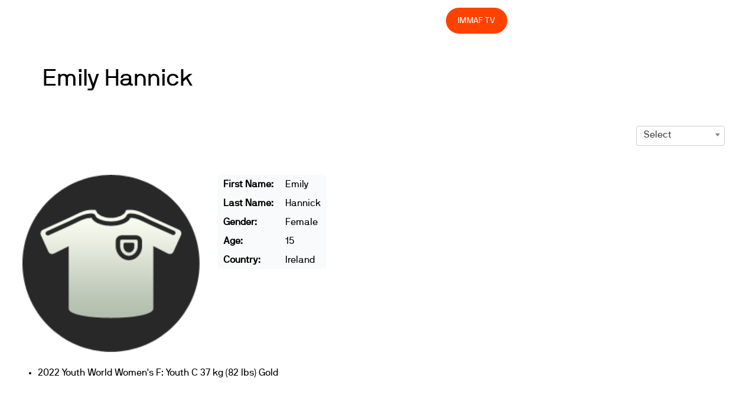

--- FILE ---
content_type: text/html; charset=UTF-8
request_url: https://immaf.org/athlete/emily-hannick/
body_size: 12117
content:
<!DOCTYPE html>
<html lang="en-US">
<head>
        <meta charset="UTF-8">
        <meta name="viewport" content="width=device-width, initial-scale=1, minimum-scale=1">
        <style id="tb_inline_styles" data-no-optimize="1">.tb_animation_on{overflow-x:hidden}.themify_builder .wow{visibility:hidden;animation-fill-mode:both}[data-tf-animation]{will-change:transform,opacity,visibility}.themify_builder .tf_lax_done{transition-duration:.8s;transition-timing-function:cubic-bezier(.165,.84,.44,1)}[data-sticky-active].tb_sticky_scroll_active{z-index:1}[data-sticky-active].tb_sticky_scroll_active .hide-on-stick{display:none}@media(min-width:1281px){.hide-desktop{width:0!important;height:0!important;padding:0!important;visibility:hidden!important;margin:0!important;display:table-column!important;background:0!important;content-visibility:hidden;overflow:hidden!important}}@media(min-width:769px) and (max-width:1280px){.hide-tablet_landscape{width:0!important;height:0!important;padding:0!important;visibility:hidden!important;margin:0!important;display:table-column!important;background:0!important;content-visibility:hidden;overflow:hidden!important}}@media(min-width:681px) and (max-width:768px){.hide-tablet{width:0!important;height:0!important;padding:0!important;visibility:hidden!important;margin:0!important;display:table-column!important;background:0!important;content-visibility:hidden;overflow:hidden!important}}@media(max-width:680px){.hide-mobile{width:0!important;height:0!important;padding:0!important;visibility:hidden!important;margin:0!important;display:table-column!important;background:0!important;content-visibility:hidden;overflow:hidden!important}}@media(max-width:768px){div.module-gallery-grid{--galn:var(--galt)}}@media(max-width:680px){
                .themify_map.tf_map_loaded{width:100%!important}
                .ui.builder_button,.ui.nav li a{padding:.525em 1.15em}
                .fullheight>.row_inner:not(.tb_col_count_1){min-height:0}
                div.module-gallery-grid{--galn:var(--galm);gap:8px}
            }</style><noscript><style>.themify_builder .wow,.wow .tf_lazy{visibility:visible!important}</style></noscript>        <style id="tf_lazy_common" data-no-optimize="1">
                        img{
                max-width:100%;
                height:auto
            }
                                    :where(.tf_in_flx,.tf_flx){display:inline-flex;flex-wrap:wrap;place-items:center}
            .tf_fa,:is(em,i) tf-lottie{display:inline-block;vertical-align:middle}:is(em,i) tf-lottie{width:1.5em;height:1.5em}.tf_fa{width:1em;height:1em;stroke-width:0;stroke:currentColor;overflow:visible;fill:currentColor;pointer-events:none;text-rendering:optimizeSpeed;buffered-rendering:static}#tf_svg symbol{overflow:visible}:where(.tf_lazy){position:relative;visibility:visible;display:block;opacity:.3}.wow .tf_lazy:not(.tf_swiper-slide){visibility:hidden;opacity:1}div.tf_audio_lazy audio{visibility:hidden;height:0;display:inline}.mejs-container{visibility:visible}.tf_iframe_lazy{transition:opacity .3s ease-in-out;min-height:10px}:where(.tf_flx),.tf_swiper-wrapper{display:flex}.tf_swiper-slide{flex-shrink:0;opacity:0;width:100%;height:100%}.tf_swiper-wrapper>br,.tf_lazy.tf_swiper-wrapper .tf_lazy:after,.tf_lazy.tf_swiper-wrapper .tf_lazy:before{display:none}.tf_lazy:after,.tf_lazy:before{content:'';display:inline-block;position:absolute;width:10px!important;height:10px!important;margin:0 3px;top:50%!important;inset-inline:auto 50%!important;border-radius:100%;background-color:currentColor;visibility:visible;animation:tf-hrz-loader infinite .75s cubic-bezier(.2,.68,.18,1.08)}.tf_lazy:after{width:6px!important;height:6px!important;inset-inline:50% auto!important;margin-top:3px;animation-delay:-.4s}@keyframes tf-hrz-loader{0%,100%{transform:scale(1);opacity:1}50%{transform:scale(.1);opacity:.6}}.tf_lazy_lightbox{position:fixed;background:rgba(11,11,11,.8);color:#ccc;top:0;left:0;display:flex;align-items:center;justify-content:center;z-index:999}.tf_lazy_lightbox .tf_lazy:after,.tf_lazy_lightbox .tf_lazy:before{background:#fff}.tf_vd_lazy,tf-lottie{display:flex;flex-wrap:wrap}tf-lottie{aspect-ratio:1.777}.tf_w.tf_vd_lazy video{width:100%;height:auto;position:static;object-fit:cover}
        </style>
        <link type="image/png" href="https://immaf.wpengine.com/wp-content/uploads/2019/12/favicon-01.png" rel="apple-touch-icon" /><link type="image/png" href="https://immaf.wpengine.com/wp-content/uploads/2019/12/favicon-01.png" rel="icon" /><meta name='robots' content='index, follow, max-image-preview:large, max-snippet:-1, max-video-preview:-1' />
	<style>img:is([sizes="auto" i], [sizes^="auto," i]) { contain-intrinsic-size: 3000px 1500px }</style>
	
	<!-- This site is optimized with the Yoast SEO plugin v26.7 - https://yoast.com/wordpress/plugins/seo/ -->
	<title>Emily Hannick - IMMAF</title>
	<link rel="canonical" href="https://immaf.org/athlete/emily-hannick/" />
	<meta property="og:locale" content="en_US" />
	<meta property="og:type" content="article" />
	<meta property="og:title" content="Emily Hannick - IMMAF" />
	<meta property="og:url" content="https://immaf.org/athlete/emily-hannick/" />
	<meta property="og:site_name" content="IMMAF" />
	<meta property="article:publisher" content="https://www.facebook.com/IMMAFed" />
	<meta property="article:modified_time" content="2022-09-24T08:21:13+00:00" />
	<meta property="og:image" content="https://immaf.org/wp-content/uploads/2020/03/home-sq-3-1.jpg" />
	<meta property="og:image:width" content="1600" />
	<meta property="og:image:height" content="1250" />
	<meta property="og:image:type" content="image/jpeg" />
	<meta name="twitter:card" content="summary_large_image" />
	<meta name="twitter:site" content="@immafed" />
	<script type="application/ld+json" class="yoast-schema-graph">{"@context":"https://schema.org","@graph":[{"@type":"WebPage","@id":"https://immaf.org/athlete/emily-hannick/","url":"https://immaf.org/athlete/emily-hannick/","name":"Emily Hannick - IMMAF","isPartOf":{"@id":"https://immaf.org/#website"},"datePublished":"2022-09-24T08:03:49+00:00","dateModified":"2022-09-24T08:21:13+00:00","breadcrumb":{"@id":"https://immaf.org/athlete/emily-hannick/#breadcrumb"},"inLanguage":"en-US","potentialAction":[{"@type":"ReadAction","target":["https://immaf.org/athlete/emily-hannick/"]}]},{"@type":"BreadcrumbList","@id":"https://immaf.org/athlete/emily-hannick/#breadcrumb","itemListElement":[{"@type":"ListItem","position":1,"name":"Home","item":"https://immaf.org/"},{"@type":"ListItem","position":2,"name":"Emily Hannick"}]},{"@type":"WebSite","@id":"https://immaf.org/#website","url":"https://immaf.org/","name":"IMMAF","description":"International Mixed Martial Arts Federation","publisher":{"@id":"https://immaf.org/#organization"},"potentialAction":[{"@type":"SearchAction","target":{"@type":"EntryPoint","urlTemplate":"https://immaf.org/?s={search_term_string}"},"query-input":{"@type":"PropertyValueSpecification","valueRequired":true,"valueName":"search_term_string"}}],"inLanguage":"en-US"},{"@type":"Organization","@id":"https://immaf.org/#organization","name":"IMMAF","url":"https://immaf.org/","logo":{"@type":"ImageObject","inLanguage":"en-US","@id":"https://immaf.org/#/schema/logo/image/","url":"https://immaf.org/wp-content/uploads/2019/12/logo-blk.svg","contentUrl":"https://immaf.org/wp-content/uploads/2019/12/logo-blk.svg","width":1,"height":1,"caption":"IMMAF"},"image":{"@id":"https://immaf.org/#/schema/logo/image/"},"sameAs":["https://www.facebook.com/IMMAFed","https://x.com/immafed","https://www.instagram.com/immafed/"]}]}</script>
	<!-- / Yoast SEO plugin. -->


<link rel="alternate" type="application/rss+xml" title="IMMAF &raquo; Feed" href="https://immaf.org/feed/" />
<link rel="alternate" type="application/rss+xml" title="IMMAF &raquo; Comments Feed" href="https://immaf.org/comments/feed/" />
<style id='global-styles-inline-css'>
:root{--wp--preset--aspect-ratio--square: 1;--wp--preset--aspect-ratio--4-3: 4/3;--wp--preset--aspect-ratio--3-4: 3/4;--wp--preset--aspect-ratio--3-2: 3/2;--wp--preset--aspect-ratio--2-3: 2/3;--wp--preset--aspect-ratio--16-9: 16/9;--wp--preset--aspect-ratio--9-16: 9/16;--wp--preset--color--black: #000000;--wp--preset--color--cyan-bluish-gray: #abb8c3;--wp--preset--color--white: #ffffff;--wp--preset--color--pale-pink: #f78da7;--wp--preset--color--vivid-red: #cf2e2e;--wp--preset--color--luminous-vivid-orange: #ff6900;--wp--preset--color--luminous-vivid-amber: #fcb900;--wp--preset--color--light-green-cyan: #7bdcb5;--wp--preset--color--vivid-green-cyan: #00d084;--wp--preset--color--pale-cyan-blue: #8ed1fc;--wp--preset--color--vivid-cyan-blue: #0693e3;--wp--preset--color--vivid-purple: #9b51e0;--wp--preset--gradient--vivid-cyan-blue-to-vivid-purple: linear-gradient(135deg,rgba(6,147,227,1) 0%,rgb(155,81,224) 100%);--wp--preset--gradient--light-green-cyan-to-vivid-green-cyan: linear-gradient(135deg,rgb(122,220,180) 0%,rgb(0,208,130) 100%);--wp--preset--gradient--luminous-vivid-amber-to-luminous-vivid-orange: linear-gradient(135deg,rgba(252,185,0,1) 0%,rgba(255,105,0,1) 100%);--wp--preset--gradient--luminous-vivid-orange-to-vivid-red: linear-gradient(135deg,rgba(255,105,0,1) 0%,rgb(207,46,46) 100%);--wp--preset--gradient--very-light-gray-to-cyan-bluish-gray: linear-gradient(135deg,rgb(238,238,238) 0%,rgb(169,184,195) 100%);--wp--preset--gradient--cool-to-warm-spectrum: linear-gradient(135deg,rgb(74,234,220) 0%,rgb(151,120,209) 20%,rgb(207,42,186) 40%,rgb(238,44,130) 60%,rgb(251,105,98) 80%,rgb(254,248,76) 100%);--wp--preset--gradient--blush-light-purple: linear-gradient(135deg,rgb(255,206,236) 0%,rgb(152,150,240) 100%);--wp--preset--gradient--blush-bordeaux: linear-gradient(135deg,rgb(254,205,165) 0%,rgb(254,45,45) 50%,rgb(107,0,62) 100%);--wp--preset--gradient--luminous-dusk: linear-gradient(135deg,rgb(255,203,112) 0%,rgb(199,81,192) 50%,rgb(65,88,208) 100%);--wp--preset--gradient--pale-ocean: linear-gradient(135deg,rgb(255,245,203) 0%,rgb(182,227,212) 50%,rgb(51,167,181) 100%);--wp--preset--gradient--electric-grass: linear-gradient(135deg,rgb(202,248,128) 0%,rgb(113,206,126) 100%);--wp--preset--gradient--midnight: linear-gradient(135deg,rgb(2,3,129) 0%,rgb(40,116,252) 100%);--wp--preset--font-size--small: 13px;--wp--preset--font-size--medium: clamp(14px, 0.875rem + ((1vw - 3.2px) * 0.469), 20px);--wp--preset--font-size--large: clamp(22.041px, 1.378rem + ((1vw - 3.2px) * 1.091), 36px);--wp--preset--font-size--x-large: clamp(25.014px, 1.563rem + ((1vw - 3.2px) * 1.327), 42px);--wp--preset--font-family--system-font: -apple-system,BlinkMacSystemFont,"Segoe UI",Roboto,Oxygen-Sans,Ubuntu,Cantarell,"Helvetica Neue",sans-serif;--wp--preset--spacing--20: 0.44rem;--wp--preset--spacing--30: 0.67rem;--wp--preset--spacing--40: 1rem;--wp--preset--spacing--50: 1.5rem;--wp--preset--spacing--60: 2.25rem;--wp--preset--spacing--70: 3.38rem;--wp--preset--spacing--80: 5.06rem;--wp--preset--shadow--natural: 6px 6px 9px rgba(0, 0, 0, 0.2);--wp--preset--shadow--deep: 12px 12px 50px rgba(0, 0, 0, 0.4);--wp--preset--shadow--sharp: 6px 6px 0px rgba(0, 0, 0, 0.2);--wp--preset--shadow--outlined: 6px 6px 0px -3px rgba(255, 255, 255, 1), 6px 6px rgba(0, 0, 0, 1);--wp--preset--shadow--crisp: 6px 6px 0px rgba(0, 0, 0, 1);}:where(body) { margin: 0; }.wp-site-blocks > .alignleft { float: left; margin-right: 2em; }.wp-site-blocks > .alignright { float: right; margin-left: 2em; }.wp-site-blocks > .aligncenter { justify-content: center; margin-left: auto; margin-right: auto; }:where(.wp-site-blocks) > * { margin-block-start: 24px; margin-block-end: 0; }:where(.wp-site-blocks) > :first-child { margin-block-start: 0; }:where(.wp-site-blocks) > :last-child { margin-block-end: 0; }:root { --wp--style--block-gap: 24px; }:root :where(.is-layout-flow) > :first-child{margin-block-start: 0;}:root :where(.is-layout-flow) > :last-child{margin-block-end: 0;}:root :where(.is-layout-flow) > *{margin-block-start: 24px;margin-block-end: 0;}:root :where(.is-layout-constrained) > :first-child{margin-block-start: 0;}:root :where(.is-layout-constrained) > :last-child{margin-block-end: 0;}:root :where(.is-layout-constrained) > *{margin-block-start: 24px;margin-block-end: 0;}:root :where(.is-layout-flex){gap: 24px;}:root :where(.is-layout-grid){gap: 24px;}.is-layout-flow > .alignleft{float: left;margin-inline-start: 0;margin-inline-end: 2em;}.is-layout-flow > .alignright{float: right;margin-inline-start: 2em;margin-inline-end: 0;}.is-layout-flow > .aligncenter{margin-left: auto !important;margin-right: auto !important;}.is-layout-constrained > .alignleft{float: left;margin-inline-start: 0;margin-inline-end: 2em;}.is-layout-constrained > .alignright{float: right;margin-inline-start: 2em;margin-inline-end: 0;}.is-layout-constrained > .aligncenter{margin-left: auto !important;margin-right: auto !important;}.is-layout-constrained > :where(:not(.alignleft):not(.alignright):not(.alignfull)){margin-left: auto !important;margin-right: auto !important;}body .is-layout-flex{display: flex;}.is-layout-flex{flex-wrap: wrap;align-items: center;}.is-layout-flex > :is(*, div){margin: 0;}body .is-layout-grid{display: grid;}.is-layout-grid > :is(*, div){margin: 0;}body{font-family: var(--wp--preset--font-family--system-font);font-size: var(--wp--preset--font-size--medium);line-height: 1.6;padding-top: 0px;padding-right: 0px;padding-bottom: 0px;padding-left: 0px;}a:where(:not(.wp-element-button)){text-decoration: underline;}:root :where(.wp-element-button, .wp-block-button__link){background-color: #32373c;border-width: 0;color: #fff;font-family: inherit;font-size: inherit;line-height: inherit;padding: calc(0.667em + 2px) calc(1.333em + 2px);text-decoration: none;}.has-black-color{color: var(--wp--preset--color--black) !important;}.has-cyan-bluish-gray-color{color: var(--wp--preset--color--cyan-bluish-gray) !important;}.has-white-color{color: var(--wp--preset--color--white) !important;}.has-pale-pink-color{color: var(--wp--preset--color--pale-pink) !important;}.has-vivid-red-color{color: var(--wp--preset--color--vivid-red) !important;}.has-luminous-vivid-orange-color{color: var(--wp--preset--color--luminous-vivid-orange) !important;}.has-luminous-vivid-amber-color{color: var(--wp--preset--color--luminous-vivid-amber) !important;}.has-light-green-cyan-color{color: var(--wp--preset--color--light-green-cyan) !important;}.has-vivid-green-cyan-color{color: var(--wp--preset--color--vivid-green-cyan) !important;}.has-pale-cyan-blue-color{color: var(--wp--preset--color--pale-cyan-blue) !important;}.has-vivid-cyan-blue-color{color: var(--wp--preset--color--vivid-cyan-blue) !important;}.has-vivid-purple-color{color: var(--wp--preset--color--vivid-purple) !important;}.has-black-background-color{background-color: var(--wp--preset--color--black) !important;}.has-cyan-bluish-gray-background-color{background-color: var(--wp--preset--color--cyan-bluish-gray) !important;}.has-white-background-color{background-color: var(--wp--preset--color--white) !important;}.has-pale-pink-background-color{background-color: var(--wp--preset--color--pale-pink) !important;}.has-vivid-red-background-color{background-color: var(--wp--preset--color--vivid-red) !important;}.has-luminous-vivid-orange-background-color{background-color: var(--wp--preset--color--luminous-vivid-orange) !important;}.has-luminous-vivid-amber-background-color{background-color: var(--wp--preset--color--luminous-vivid-amber) !important;}.has-light-green-cyan-background-color{background-color: var(--wp--preset--color--light-green-cyan) !important;}.has-vivid-green-cyan-background-color{background-color: var(--wp--preset--color--vivid-green-cyan) !important;}.has-pale-cyan-blue-background-color{background-color: var(--wp--preset--color--pale-cyan-blue) !important;}.has-vivid-cyan-blue-background-color{background-color: var(--wp--preset--color--vivid-cyan-blue) !important;}.has-vivid-purple-background-color{background-color: var(--wp--preset--color--vivid-purple) !important;}.has-black-border-color{border-color: var(--wp--preset--color--black) !important;}.has-cyan-bluish-gray-border-color{border-color: var(--wp--preset--color--cyan-bluish-gray) !important;}.has-white-border-color{border-color: var(--wp--preset--color--white) !important;}.has-pale-pink-border-color{border-color: var(--wp--preset--color--pale-pink) !important;}.has-vivid-red-border-color{border-color: var(--wp--preset--color--vivid-red) !important;}.has-luminous-vivid-orange-border-color{border-color: var(--wp--preset--color--luminous-vivid-orange) !important;}.has-luminous-vivid-amber-border-color{border-color: var(--wp--preset--color--luminous-vivid-amber) !important;}.has-light-green-cyan-border-color{border-color: var(--wp--preset--color--light-green-cyan) !important;}.has-vivid-green-cyan-border-color{border-color: var(--wp--preset--color--vivid-green-cyan) !important;}.has-pale-cyan-blue-border-color{border-color: var(--wp--preset--color--pale-cyan-blue) !important;}.has-vivid-cyan-blue-border-color{border-color: var(--wp--preset--color--vivid-cyan-blue) !important;}.has-vivid-purple-border-color{border-color: var(--wp--preset--color--vivid-purple) !important;}.has-vivid-cyan-blue-to-vivid-purple-gradient-background{background: var(--wp--preset--gradient--vivid-cyan-blue-to-vivid-purple) !important;}.has-light-green-cyan-to-vivid-green-cyan-gradient-background{background: var(--wp--preset--gradient--light-green-cyan-to-vivid-green-cyan) !important;}.has-luminous-vivid-amber-to-luminous-vivid-orange-gradient-background{background: var(--wp--preset--gradient--luminous-vivid-amber-to-luminous-vivid-orange) !important;}.has-luminous-vivid-orange-to-vivid-red-gradient-background{background: var(--wp--preset--gradient--luminous-vivid-orange-to-vivid-red) !important;}.has-very-light-gray-to-cyan-bluish-gray-gradient-background{background: var(--wp--preset--gradient--very-light-gray-to-cyan-bluish-gray) !important;}.has-cool-to-warm-spectrum-gradient-background{background: var(--wp--preset--gradient--cool-to-warm-spectrum) !important;}.has-blush-light-purple-gradient-background{background: var(--wp--preset--gradient--blush-light-purple) !important;}.has-blush-bordeaux-gradient-background{background: var(--wp--preset--gradient--blush-bordeaux) !important;}.has-luminous-dusk-gradient-background{background: var(--wp--preset--gradient--luminous-dusk) !important;}.has-pale-ocean-gradient-background{background: var(--wp--preset--gradient--pale-ocean) !important;}.has-electric-grass-gradient-background{background: var(--wp--preset--gradient--electric-grass) !important;}.has-midnight-gradient-background{background: var(--wp--preset--gradient--midnight) !important;}.has-small-font-size{font-size: var(--wp--preset--font-size--small) !important;}.has-medium-font-size{font-size: var(--wp--preset--font-size--medium) !important;}.has-large-font-size{font-size: var(--wp--preset--font-size--large) !important;}.has-x-large-font-size{font-size: var(--wp--preset--font-size--x-large) !important;}.has-system-font-font-family{font-family: var(--wp--preset--font-family--system-font) !important;}
:root :where(.wp-block-pullquote){font-size: clamp(0.984em, 0.984rem + ((1vw - 0.2em) * 0.645), 1.5em);line-height: 1.6;}
</style>
<link rel="preload" href="https://immaf.org/wp-content/plugins/joomsport-sports-league-results-management/includes/../sportleague/assets/css/btstrp.css?ver=6.8.3" as="style"><link rel='stylesheet' id='jscssbtstrp-css' href='https://immaf.org/wp-content/plugins/joomsport-sports-league-results-management/includes/../sportleague/assets/css/btstrp.css?ver=6.8.3' media='all' />
<link rel="preload" href="https://immaf.org/wp-content/plugins/joomsport-sports-league-results-management/includes/../sportleague/assets/css/joomsport.css?ver=6.8.3" as="style"><link rel='stylesheet' id='jscssjoomsport-css' href='https://immaf.org/wp-content/plugins/joomsport-sports-league-results-management/includes/../sportleague/assets/css/joomsport.css?ver=6.8.3' media='all' />
<link rel="preload" href="https://immaf.org/wp-content/plugins/joomsport-sports-league-results-management/includes/../sportleague/assets/css/drawBracket.css?ver=6.8.3" as="style"><link rel='stylesheet' id='jscssbracket-css' href='https://immaf.org/wp-content/plugins/joomsport-sports-league-results-management/includes/../sportleague/assets/css/drawBracket.css?ver=6.8.3' media='all' />
<link rel="preload" href="https://immaf.org/wp-content/plugins/joomsport-sports-league-results-management/includes/../sportleague/assets/css/jquery.nailthumb.1.1.css?ver=6.8.3" as="style"><link rel='stylesheet' id='jscssnailthumb-css' href='https://immaf.org/wp-content/plugins/joomsport-sports-league-results-management/includes/../sportleague/assets/css/jquery.nailthumb.1.1.css?ver=6.8.3' media='all' />
<link rel="preload" href="https://immaf.org/wp-content/plugins/joomsport-sports-league-results-management/includes/../sportleague/assets/css/lightbox.css?ver=6.8.3" as="style"><link rel='stylesheet' id='jscsslightbox-css' href='https://immaf.org/wp-content/plugins/joomsport-sports-league-results-management/includes/../sportleague/assets/css/lightbox.css?ver=6.8.3' media='all' />
<link rel="preload" href="https://immaf.org/wp-content/plugins/joomsport-sports-league-results-management/includes/../sportleague/assets/css/select2.min.css?ver=6.8.3" as="style"><link rel='stylesheet' id='jscssselect2-css' href='https://immaf.org/wp-content/plugins/joomsport-sports-league-results-management/includes/../sportleague/assets/css/select2.min.css?ver=6.8.3' media='all' />
<link rel="preload" href="//maxcdn.bootstrapcdn.com/font-awesome/4.2.0/css/font-awesome.min.css?ver=6.8.3" as="style"><link rel='stylesheet' id='jscssfont-css' href='//maxcdn.bootstrapcdn.com/font-awesome/4.2.0/css/font-awesome.min.css?ver=6.8.3' media='all' />
<link rel="preload" href="https://ajax.googleapis.com/ajax/libs/jqueryui/1.8.2/themes/smoothness/jquery-ui.css?ver=6.8.3" as="style"><link rel='stylesheet' id='jquery-uidp-style-css' href='https://ajax.googleapis.com/ajax/libs/jqueryui/1.8.2/themes/smoothness/jquery-ui.css?ver=6.8.3' media='all' />
<link rel="preload" href="https://immaf.org/wp-content/plugins/menu-image/includes/css/menu-image.css?ver=3.13" as="style"><link rel='stylesheet' id='menu-image-css' href='https://immaf.org/wp-content/plugins/menu-image/includes/css/menu-image.css?ver=3.13' media='all' />
<link rel="preload" href="https://immaf.org/wp-includes/css/dashicons.min.css?ver=6.8.3" as="style"><link rel='stylesheet' id='dashicons-css' href='https://immaf.org/wp-includes/css/dashicons.min.css?ver=6.8.3' media='all' />
<script src="https://immaf.org/wp-includes/js/jquery/jquery.min.js?ver=3.7.1" id="jquery-core-js"></script>
<script src="https://immaf.org/wp-includes/js/jquery/jquery-migrate.min.js?ver=3.4.1" id="jquery-migrate-js"></script>
<script src="https://cdnjs.cloudflare.com/ajax/libs/popper.js/1.14.7/umd/popper.min.js" id="popper-js-js"></script>
<script src="https://immaf.org/wp-includes/js/jquery/ui/core.min.js?ver=1.13.3" id="jquery-ui-core-js"></script>
<script src="https://immaf.org/wp-includes/js/jquery/ui/tooltip.min.js?ver=1.13.3" id="jquery-ui-tooltip-js"></script>
<script src="https://maxcdn.bootstrapcdn.com/bootstrap/4.2.0/js/bootstrap.min.js?ver=6.8.3" id="jsbootstrap-js-js"></script>
<script src="https://immaf.org/wp-content/plugins/joomsport-sports-league-results-management/includes/../sportleague/assets/js/jquery.nailthumb.1.1.js?ver=6.8.3" id="jsnailthumb-js"></script>
<script src="https://immaf.org/wp-content/plugins/joomsport-sports-league-results-management/includes/../sportleague/assets/js/jquery.tablesorter.min.js?ver=6.8.3" id="jstablesorter-js"></script>
<script src="https://immaf.org/wp-content/plugins/joomsport-sports-league-results-management/includes/../sportleague/assets/js/select2.min.js?ver=6.8.3" id="jsselect2-js"></script>
<script src="https://immaf.org/wp-content/plugins/joomsport-sports-league-results-management/includes/../sportleague/assets/js/joomsport.js?ver=6.8.3" id="jsjoomsport-js"></script>
<script id="jsjoomsportlivemacthes-js-extra">
var jslAjax = {"ajax_url":"https:\/\/immaf.org\/wp-admin\/admin-ajax.php"};
</script>
<script src="https://immaf.org/wp-content/plugins/joomsport-sports-league-results-management/includes/../sportleague/assets/js/joomsport_live.js?ver=6.8.3" id="jsjoomsportlivemacthes-js"></script>
<link rel="https://api.w.org/" href="https://immaf.org/wp-json/" /><link rel="EditURI" type="application/rsd+xml" title="RSD" href="https://immaf.org/xmlrpc.php?rsd" />
<link rel='shortlink' href='https://immaf.org/?p=54931' />
<link rel="alternate" title="oEmbed (JSON)" type="application/json+oembed" href="https://immaf.org/wp-json/oembed/1.0/embed?url=https%3A%2F%2Fimmaf.org%2Fathlete%2Femily-hannick%2F" />
<link rel="alternate" title="oEmbed (XML)" type="text/xml+oembed" href="https://immaf.org/wp-json/oembed/1.0/embed?url=https%3A%2F%2Fimmaf.org%2Fathlete%2Femily-hannick%2F&#038;format=xml" />
<script type="text/javascript">
                var ajaxurl = "https://immaf.org/wp-admin/admin-ajax.php";
              </script>
	<style>
	@keyframes themifyAnimatedBG{
		0%{background-color:#33baab}100%{background-color:#e33b9e}50%{background-color:#4961d7}33.3%{background-color:#2ea85c}25%{background-color:#2bb8ed}20%{background-color:#dd5135}
	}
	.module_row.animated-bg{
		animation:themifyAnimatedBG 30000ms infinite alternate
	}
	</style>
	<link rel="stylesheet" href="https://immaf.wpengine.com/wp-content/themes/themify-ultra/themify/fontawesome/css/font-awesome.min.css?ver=4.8.2">

<meta name="google-site-verification" content="7aUgEMvRSnuuT7lMN6iJbV6Ek5swe_w-9_fths8hUDc" />

<!-- Global site tag (gtag.js) - Google Analytics -->
<script async src="https://www.googletagmanager.com/gtag/js?id=UA-163225219-1"></script>
<script>
  window.dataLayer = window.dataLayer || [];
  function gtag(){dataLayer.push(arguments);}
  gtag('js', new Date());

  gtag('config', 'UA-163225219-1');
</script>

<!-- Global site tag (gtag.js) - Google Analytics -->
<script async src="https://www.googletagmanager.com/gtag/js?id=UA-163225219-2"></script>
<script>
  window.dataLayer = window.dataLayer || [];
  function gtag(){dataLayer.push(arguments);}
  gtag('js', new Date());

  gtag('config', 'UA-163225219-2');
</script>

<script async src="https://pagead2.googlesyndication.com/pagead/js/adsbygoogle.js?client=ca-pub-8333979062343972"
     crossorigin="anonymous"></script><link rel="prefetch" href="https://immaf.org/wp-content/themes/themify-ultra/js/themify-script.js?ver=8.0.5" as="script" fetchpriority="low"><link rel="prefetch" href="https://immaf.org/wp-content/themes/themify-ultra/themify/js/modules/themify-sidemenu.js?ver=8.1.7" as="script" fetchpriority="low"><link rel="preload" href="https://immaf.wpengine.com/wp-content/uploads/2019/12/logo-blk.svg" as="image"><link rel="preload" href="https://immaf.org/wp-content/themes/themify-ultra/themify/themify-builder/js/themify-builder-script.js?ver=8.1.7" as="script" fetchpriority="low"><style id="tf_gf_fonts_style">@font-face{font-family:'Public Sans';font-style:italic;font-display:swap;src:url(https://fonts.gstatic.com/s/publicsans/v21/ijwTs572Xtc6ZYQws9YVwnNDTJPax9k0.woff2) format('woff2');unicode-range:U+0102-0103,U+0110-0111,U+0128-0129,U+0168-0169,U+01A0-01A1,U+01AF-01B0,U+0300-0301,U+0303-0304,U+0308-0309,U+0323,U+0329,U+1EA0-1EF9,U+20AB;}@font-face{font-family:'Public Sans';font-style:italic;font-display:swap;src:url(https://fonts.gstatic.com/s/publicsans/v21/ijwTs572Xtc6ZYQws9YVwnNDTJLax9k0.woff2) format('woff2');unicode-range:U+0100-02BA,U+02BD-02C5,U+02C7-02CC,U+02CE-02D7,U+02DD-02FF,U+0304,U+0308,U+0329,U+1D00-1DBF,U+1E00-1E9F,U+1EF2-1EFF,U+2020,U+20A0-20AB,U+20AD-20C0,U+2113,U+2C60-2C7F,U+A720-A7FF;}@font-face{font-family:'Public Sans';font-style:italic;font-display:swap;src:url(https://fonts.gstatic.com/s/publicsans/v21/ijwTs572Xtc6ZYQws9YVwnNDTJzaxw.woff2) format('woff2');unicode-range:U+0000-00FF,U+0131,U+0152-0153,U+02BB-02BC,U+02C6,U+02DA,U+02DC,U+0304,U+0308,U+0329,U+2000-206F,U+20AC,U+2122,U+2191,U+2193,U+2212,U+2215,U+FEFF,U+FFFD;}@font-face{font-family:'Public Sans';font-style:italic;font-weight:600;font-display:swap;src:url(https://fonts.gstatic.com/s/publicsans/v21/ijwTs572Xtc6ZYQws9YVwnNDTJPax9k0.woff2) format('woff2');unicode-range:U+0102-0103,U+0110-0111,U+0128-0129,U+0168-0169,U+01A0-01A1,U+01AF-01B0,U+0300-0301,U+0303-0304,U+0308-0309,U+0323,U+0329,U+1EA0-1EF9,U+20AB;}@font-face{font-family:'Public Sans';font-style:italic;font-weight:600;font-display:swap;src:url(https://fonts.gstatic.com/s/publicsans/v21/ijwTs572Xtc6ZYQws9YVwnNDTJLax9k0.woff2) format('woff2');unicode-range:U+0100-02BA,U+02BD-02C5,U+02C7-02CC,U+02CE-02D7,U+02DD-02FF,U+0304,U+0308,U+0329,U+1D00-1DBF,U+1E00-1E9F,U+1EF2-1EFF,U+2020,U+20A0-20AB,U+20AD-20C0,U+2113,U+2C60-2C7F,U+A720-A7FF;}@font-face{font-family:'Public Sans';font-style:italic;font-weight:600;font-display:swap;src:url(https://fonts.gstatic.com/s/publicsans/v21/ijwTs572Xtc6ZYQws9YVwnNDTJzaxw.woff2) format('woff2');unicode-range:U+0000-00FF,U+0131,U+0152-0153,U+02BB-02BC,U+02C6,U+02DA,U+02DC,U+0304,U+0308,U+0329,U+2000-206F,U+20AC,U+2122,U+2191,U+2193,U+2212,U+2215,U+FEFF,U+FFFD;}@font-face{font-family:'Public Sans';font-style:italic;font-weight:700;font-display:swap;src:url(https://fonts.gstatic.com/s/publicsans/v21/ijwTs572Xtc6ZYQws9YVwnNDTJPax9k0.woff2) format('woff2');unicode-range:U+0102-0103,U+0110-0111,U+0128-0129,U+0168-0169,U+01A0-01A1,U+01AF-01B0,U+0300-0301,U+0303-0304,U+0308-0309,U+0323,U+0329,U+1EA0-1EF9,U+20AB;}@font-face{font-family:'Public Sans';font-style:italic;font-weight:700;font-display:swap;src:url(https://fonts.gstatic.com/s/publicsans/v21/ijwTs572Xtc6ZYQws9YVwnNDTJLax9k0.woff2) format('woff2');unicode-range:U+0100-02BA,U+02BD-02C5,U+02C7-02CC,U+02CE-02D7,U+02DD-02FF,U+0304,U+0308,U+0329,U+1D00-1DBF,U+1E00-1E9F,U+1EF2-1EFF,U+2020,U+20A0-20AB,U+20AD-20C0,U+2113,U+2C60-2C7F,U+A720-A7FF;}@font-face{font-family:'Public Sans';font-style:italic;font-weight:700;font-display:swap;src:url(https://fonts.gstatic.com/s/publicsans/v21/ijwTs572Xtc6ZYQws9YVwnNDTJzaxw.woff2) format('woff2');unicode-range:U+0000-00FF,U+0131,U+0152-0153,U+02BB-02BC,U+02C6,U+02DA,U+02DC,U+0304,U+0308,U+0329,U+2000-206F,U+20AC,U+2122,U+2191,U+2193,U+2212,U+2215,U+FEFF,U+FFFD;}@font-face{font-family:'Public Sans';font-display:swap;src:url(https://fonts.gstatic.com/s/publicsans/v21/ijwRs572Xtc6ZYQws9YVwnNJfJ7Cww.woff2) format('woff2');unicode-range:U+0102-0103,U+0110-0111,U+0128-0129,U+0168-0169,U+01A0-01A1,U+01AF-01B0,U+0300-0301,U+0303-0304,U+0308-0309,U+0323,U+0329,U+1EA0-1EF9,U+20AB;}@font-face{font-family:'Public Sans';font-display:swap;src:url(https://fonts.gstatic.com/s/publicsans/v21/ijwRs572Xtc6ZYQws9YVwnNIfJ7Cww.woff2) format('woff2');unicode-range:U+0100-02BA,U+02BD-02C5,U+02C7-02CC,U+02CE-02D7,U+02DD-02FF,U+0304,U+0308,U+0329,U+1D00-1DBF,U+1E00-1E9F,U+1EF2-1EFF,U+2020,U+20A0-20AB,U+20AD-20C0,U+2113,U+2C60-2C7F,U+A720-A7FF;}@font-face{font-family:'Public Sans';font-display:swap;src:url(https://fonts.gstatic.com/s/publicsans/v21/ijwRs572Xtc6ZYQws9YVwnNGfJ4.woff2) format('woff2');unicode-range:U+0000-00FF,U+0131,U+0152-0153,U+02BB-02BC,U+02C6,U+02DA,U+02DC,U+0304,U+0308,U+0329,U+2000-206F,U+20AC,U+2122,U+2191,U+2193,U+2212,U+2215,U+FEFF,U+FFFD;}@font-face{font-family:'Public Sans';font-weight:600;font-display:swap;src:url(https://fonts.gstatic.com/s/publicsans/v21/ijwRs572Xtc6ZYQws9YVwnNJfJ7Cww.woff2) format('woff2');unicode-range:U+0102-0103,U+0110-0111,U+0128-0129,U+0168-0169,U+01A0-01A1,U+01AF-01B0,U+0300-0301,U+0303-0304,U+0308-0309,U+0323,U+0329,U+1EA0-1EF9,U+20AB;}@font-face{font-family:'Public Sans';font-weight:600;font-display:swap;src:url(https://fonts.gstatic.com/s/publicsans/v21/ijwRs572Xtc6ZYQws9YVwnNIfJ7Cww.woff2) format('woff2');unicode-range:U+0100-02BA,U+02BD-02C5,U+02C7-02CC,U+02CE-02D7,U+02DD-02FF,U+0304,U+0308,U+0329,U+1D00-1DBF,U+1E00-1E9F,U+1EF2-1EFF,U+2020,U+20A0-20AB,U+20AD-20C0,U+2113,U+2C60-2C7F,U+A720-A7FF;}@font-face{font-family:'Public Sans';font-weight:600;font-display:swap;src:url(https://fonts.gstatic.com/s/publicsans/v21/ijwRs572Xtc6ZYQws9YVwnNGfJ4.woff2) format('woff2');unicode-range:U+0000-00FF,U+0131,U+0152-0153,U+02BB-02BC,U+02C6,U+02DA,U+02DC,U+0304,U+0308,U+0329,U+2000-206F,U+20AC,U+2122,U+2191,U+2193,U+2212,U+2215,U+FEFF,U+FFFD;}@font-face{font-family:'Public Sans';font-weight:700;font-display:swap;src:url(https://fonts.gstatic.com/s/publicsans/v21/ijwRs572Xtc6ZYQws9YVwnNJfJ7Cww.woff2) format('woff2');unicode-range:U+0102-0103,U+0110-0111,U+0128-0129,U+0168-0169,U+01A0-01A1,U+01AF-01B0,U+0300-0301,U+0303-0304,U+0308-0309,U+0323,U+0329,U+1EA0-1EF9,U+20AB;}@font-face{font-family:'Public Sans';font-weight:700;font-display:swap;src:url(https://fonts.gstatic.com/s/publicsans/v21/ijwRs572Xtc6ZYQws9YVwnNIfJ7Cww.woff2) format('woff2');unicode-range:U+0100-02BA,U+02BD-02C5,U+02C7-02CC,U+02CE-02D7,U+02DD-02FF,U+0304,U+0308,U+0329,U+1D00-1DBF,U+1E00-1E9F,U+1EF2-1EFF,U+2020,U+20A0-20AB,U+20AD-20C0,U+2113,U+2C60-2C7F,U+A720-A7FF;}@font-face{font-family:'Public Sans';font-weight:700;font-display:swap;src:url(https://fonts.gstatic.com/s/publicsans/v21/ijwRs572Xtc6ZYQws9YVwnNGfJ4.woff2) format('woff2');unicode-range:U+0000-00FF,U+0131,U+0152-0153,U+02BB-02BC,U+02C6,U+02DA,U+02DC,U+0304,U+0308,U+0329,U+2000-206F,U+20AC,U+2122,U+2191,U+2193,U+2212,U+2215,U+FEFF,U+FFFD;}</style><link rel="preload" fetchpriority="high" href="https://immaf.org/wp-content/uploads/themify-concate/3204708727/themify-288636926.css" as="style"><link fetchpriority="high" id="themify_concate-css" rel="stylesheet" href="https://immaf.org/wp-content/uploads/themify-concate/3204708727/themify-288636926.css"><link rel="preconnect" href="https://www.google-analytics.com"></head>
<body class="wp-singular joomsport_player-template-default single single-joomsport_player postid-54931 wp-theme-themify-ultra skin-default sidebar-none default_width no-home tb_animation_on ready-view header-horizontal fixed-header-enabled footer-none tagline-off social-widget-off search-off menu-slidein-right footer-off header-widgets-off sidemenu-active no-rounded-image no-rounded-input">
<a class="screen-reader-text skip-to-content" href="#content">Skip to content</a><svg id="tf_svg" style="display:none"><defs></defs></svg><script> </script><noscript><iframe data-no-script src="https://www.googletagmanager.com/ns.html?id=GTM-G-TVEVZTJYZR" height="0" width="0" style="display:none"></iframe></noscript><script async data-no-optimize="1" data-noptimize="1" data-cfasync="false" data-ga="G-TVEVZTJYZR" src="[data-uri]"></script><script async data-no-optimize="1" data-noptimize="1" data-cfasync="false" src="https://www.googletagmanager.com/gtag/js?id=G-TVEVZTJYZR"></script><div id="pagewrap" class="tf_box hfeed site">
					<div id="headerwrap"  class=' tf_box'>

			
			                                                    <div class="header-icons tf_hide">
                                <a id="menu-icon" class="tf_inline_b tf_text_dec" href="#mobile-menu" aria-label="Menu"><span class="menu-icon-inner tf_inline_b tf_vmiddle tf_overflow"></span><span class="screen-reader-text">Menu</span></a>
				                            </div>
                        
			<header id="header" class="tf_box pagewidth tf_clearfix" itemscope="itemscope" itemtype="https://schema.org/WPHeader">

	            
	            <div class="header-bar tf_box">
				    <div id="site-logo"><a href="/home" title="IMMAF"><img  src="https://immaf.wpengine.com/wp-content/uploads/2019/12/logo-blk.svg" alt="IMMAF" class="site-logo-image" width="180" data-tf-not-load="1" fetchpriority="high"></a></div>				</div>
				<!-- /.header-bar -->

									<div id="mobile-menu" class="sidemenu sidemenu-off tf_scrollbar">
												<!-- hook content: themify_mobile_menu_start --><div class="tb_layout_part_wrap tf_w">
<!--themify_builder_content-->
    <div  class="themify_builder_content themify_builder_content-57453 themify_builder not_editable_builder" data-postid="57453">
                        <div  data-css_id="hmok622" data-lazy="1" class="module_row themify_builder_row fullwidth tb_hmok622 tb_first tf_w hide-desktop hide-tablet hide-tablet_landscape">
                        <div class="row_inner col_align_top tb_col_count_1 tf_box tf_rel">
                        <div  data-lazy="1" class="module_column tb-column col-full tb_abrg623 first">
                    <!-- module image -->
<div  class="module module-image tb_k3xt397 image-top   tf_mw" data-lazy="1">
        <div class="image-wrap tf_rel tf_mw">
            <a href="/home">
                   <img src="/wp-content/uploads/2019/12/icon-white-menu.svg" width="44" title="Emily Hannick" alt="Emily Hannick">        </a>
    
        </div>
    <!-- /image-wrap -->
    
        </div>
<!-- /module image -->        </div>
                        </div>
        </div>
            </div>
<!--/themify_builder_content-->
</div>
<!-- /hook content: themify_mobile_menu_start -->
						<div class="navbar-wrapper tf_clearfix">
                            														
							
							
							<nav id="main-nav-wrap" itemscope="itemscope" itemtype="https://schema.org/SiteNavigationElement">
								<ul id="main-nav" class="main-nav tf_clearfix tf_box"><li  id="menu-item-34881" class="menu-item-page-34860 menu-item menu-item-type-post_type menu-item-object-page menu-item-34881"><a  href="https://immaf.org/news/">News</a> </li>
<li  id="menu-item-41954" class="menu-item-custom-41954 menu-item menu-item-type-custom menu-item-object-custom menu-item-has-children has-sub-menu menu-item-41954" aria-haspopup="true"><a  href="#">Events<span class="child-arrow"></span></a> <ul class="sub-menu"><li  id="menu-item-41955" class="menu-item-custom-41955 menu-item menu-item-type-custom menu-item-object-custom menu-item-41955 menu-custom-41955-parent-41954"><a  href="/events">Listings</a> </li>
<li  id="menu-item-41956" class="menu-item-page-40975 menu-item menu-item-type-post_type menu-item-object-page menu-item-41956 menu-page-40975-parent-41954"><a  href="https://immaf.org/events/host-an-event/">Host an Event</a> </li>
<li  id="menu-item-42217" class="menu-item-page-41943 menu-item menu-item-type-post_type menu-item-object-page menu-item-42217 menu-page-41943-parent-41954"><a  href="https://immaf.org/events/rules-and-policies/">Rules &#038; Policies</a> </li>
<li  id="menu-item-57197" class="menu-item-page-57074 menu-item menu-item-type-post_type menu-item-object-page menu-item-57197 menu-page-57074-parent-41954"><a  href="https://immaf.org/feedback-form/">IMMAF Athletes Commission Feedback</a> </li>
</ul></li>
<li  id="menu-item-232" class="menu-item-custom-232 menu-item menu-item-type-custom menu-item-object-custom menu-item-has-children has-sub-menu menu-item-232" aria-haspopup="true"><a  href="#">About<span class="child-arrow"></span></a> <ul class="sub-menu"><li  id="menu-item-35047" class="menu-item-page-35042 menu-item menu-item-type-post_type menu-item-object-page menu-item-35047 menu-page-35042-parent-232"><a  href="https://immaf.org/about/about-immaf/">About IMMAF</a> </li>
<li  id="menu-item-35426" class="menu-item-page-35411 menu-item menu-item-type-post_type menu-item-object-page menu-item-35426 menu-page-35411-parent-232"><a  href="https://immaf.org/about/what-is-mma/">What is MMA? / Rules</a> </li>
<li  id="menu-item-35053" class="menu-item-page-35049 menu-item menu-item-type-post_type menu-item-object-page menu-item-35053 menu-page-35049-parent-232"><a  href="https://immaf.org/about/who-we-are/">Our Team</a> </li>
<li  id="menu-item-41629" class="menu-item-page-41404 menu-item menu-item-type-post_type menu-item-object-page menu-item-41629 menu-page-41404-parent-232"><a  href="https://immaf.org/about/history/">History</a> </li>
<li  id="menu-item-35067" class="menu-item-page-35062 menu-item menu-item-type-post_type menu-item-object-page menu-item-35067 menu-page-35062-parent-232"><a  href="https://immaf.org/about/national-federations/">National Federations</a> </li>
<li  id="menu-item-40979" class="menu-item-page-40973 menu-item menu-item-type-post_type menu-item-object-page menu-item-40979 menu-page-40973-parent-232"><a  href="https://immaf.org/about/strategic-plan/">Strategic Plan</a> </li>
<li  id="menu-item-35073" class="menu-item-page-35069 menu-item menu-item-type-post_type menu-item-object-page menu-item-35073 menu-page-35069-parent-232"><a  href="https://immaf.org/about/official-documents/">Official Documents</a> </li>
</ul></li>
<li  id="menu-item-233" class="menu-item-custom-233 menu-item menu-item-type-custom menu-item-object-custom menu-item-has-children has-sub-menu menu-item-233" aria-haspopup="true"><a  href="#">Get involved<span class="child-arrow"></span></a> <ul class="sub-menu"><li  id="menu-item-35434" class="menu-item-page-35405 menu-item menu-item-type-post_type menu-item-object-page menu-item-35434 menu-page-35405-parent-233"><a  href="https://immaf.org/get-involved/participant-pathways/">Participant Pathways</a> </li>
<li  id="menu-item-35497" class="menu-item-page-35492 menu-item menu-item-type-post_type menu-item-object-page menu-item-35497 menu-page-35492-parent-233"><a  href="https://immaf.org/get-involved/coaches-area/">Coaches Area</a> </li>
<li  id="menu-item-35507" class="menu-item-page-35502 menu-item menu-item-type-post_type menu-item-object-page menu-item-35507 menu-page-35502-parent-233"><a  href="https://immaf.org/get-involved/officials-area/">Officials Area</a> </li>
<li  id="menu-item-42211" class="menu-item-page-41625 menu-item menu-item-type-post_type menu-item-object-page menu-item-42211 menu-page-41625-parent-233"><a  href="https://immaf.org/get-involved/immaf-volunteer/">IMMAF Volunteer</a> </li>
</ul></li>
<li  id="menu-item-234" class="menu-item-custom-234 menu-item menu-item-type-custom menu-item-object-custom menu-item-has-children has-sub-menu menu-item-234" aria-haspopup="true"><a  href="#">Join us<span class="child-arrow"></span></a> <ul class="sub-menu"><li  id="menu-item-35542" class="menu-item-page-35535 menu-item menu-item-type-post_type menu-item-object-page menu-item-35542 menu-page-35535-parent-234"><a  href="https://immaf.org/join-us/membership/">Membership</a> </li>
<li  id="menu-item-35524" class="menu-item-page-35519 menu-item menu-item-type-post_type menu-item-object-page menu-item-35524 menu-page-35519-parent-234"><a  href="https://immaf.org/join-us/how-to-apply-federations/">How To Apply – Federations</a> </li>
<li  id="menu-item-35874" class="menu-item-page-35527 menu-item menu-item-type-post_type menu-item-object-page menu-item-35874 menu-page-35527-parent-234"><a  href="https://immaf.org/join-us/how-to-apply-individuals/">How To Apply – Individuals</a> </li>
</ul></li>
<li  id="menu-item-34999" class="menu-item-custom-34999 menu-item menu-item-type-custom menu-item-object-custom menu-item-has-children has-sub-menu menu-item-34999" aria-haspopup="true"><a  href="#">Athletes<span class="child-arrow"></span></a> <ul class="sub-menu"><li  id="menu-item-35566" class="menu-item-page-35556 menu-item menu-item-type-post_type menu-item-object-page menu-item-35566 menu-page-35556-parent-34999"><a  href="https://immaf.org/athletes/rankings/">Rankings</a> </li>
<li  id="menu-item-50577" class="menu-item-page-41013 menu-item menu-item-type-post_type menu-item-object-page menu-item-50577 menu-page-41013-parent-34999"><a  href="https://immaf.org/athletes/athlete-profiles/">Database</a> </li>
<li  id="menu-item-42464" class="menu-item-page-40815 menu-item menu-item-type-post_type menu-item-object-page menu-item-42464 menu-page-40815-parent-34999"><a  href="https://immaf.org/about/immaf-alumni/">IMMAF Alumni</a> </li>
<li  id="menu-item-35633" class="menu-item-page-35628 menu-item menu-item-type-post_type menu-item-object-page menu-item-35633 menu-page-35628-parent-34999"><a  href="https://immaf.org/athletes/athlete-eligibility/">Athlete Eligibility</a> </li>
</ul></li>
<li  id="menu-item-52279" class="menu-item-custom-52279 menu-item menu-item-type-custom menu-item-object-custom menu-item-has-children has-sub-menu menu-item-52279" aria-haspopup="true"><a  href="#">Integrity<span class="child-arrow"></span></a> <ul class="sub-menu"><li  id="menu-item-52278" class="menu-item-page-40954 menu-item menu-item-type-post_type menu-item-object-page menu-item-52278 menu-page-40954-parent-52279"><a  href="https://immaf.org/integrity/anti-doping/">Anti-Doping</a> </li>
<li  id="menu-item-56522" class="menu-item-page-56521 menu-item menu-item-type-post_type menu-item-object-page menu-item-56522 menu-page-56521-parent-52279"><a  href="https://immaf.org/integrity/safeguarding/">Safeguarding</a> </li>
</ul></li>
<li  id="menu-item-57858" class="menu-item-page-57656 menu-item menu-item-type-post_type menu-item-object-page menu-item-57858"><a  href="https://immaf.org/store/">Store</a> </li>
<li  id="menu-item-52457" class="menu-item-custom-52457 menu-item menu-item-type-custom menu-item-object-custom menu-item-52457"><a  target="_blank" rel="noopener" href="https://immaf.tv/?utm_link=MiwEb2">IMMAF TV</a> </li>
</ul>							</nav>
							<!-- /#main-nav-wrap -->
                                                    </div>

						
							<a id="menu-icon-close" aria-label="Close menu" class="tf_close tf_hide" href="#"><span class="screen-reader-text">Close Menu</span></a>

																	</div><!-- #mobile-menu -->
                     					<!-- /#mobile-menu -->
				
				
				
			</header>
			<!-- /#header -->
				        
		</div>
		<!-- /#headerwrap -->
	
	<div id="body" class="tf_box tf_clear tf_mw tf_clearfix">
		
	    <!-- layout-container -->
    <div id="layout" class="pagewidth tf_box tf_clearfix">
	<!-- content -->
<main id="content" class="tf_box tf_clearfix">
        
	<article id="post-54931" class="post tf_clearfix post-54931 joomsport_player type-joomsport_player status-publish hentry has-post-title has-post-date has-post-category has-post-tag no-post-comment no-post-author ">
	    
		<div class="post-content">
		<div class="post-content-inner">

								<div class="post-date-wrap post-date-inline">
		<time class="post-date entry-date updated" datetime="2022-09-24">
					<span class="year">September 24, 2022</span>
				</time>
	</div><!-- .post-date-wrap -->
				
			<h1 class="post-title entry-title"><a href="https://immaf.org/athlete/emily-hannick/">Emily Hannick</a></h1>
			
			
			        <div class="entry-content">

                                        <div id="joomsport-container" class="jsIclass">
                <div class="page-content-js jmobile"><div class=""><nav class="navbar navbar-default navbar-static-top" role="navigation"><div class="navbar-header navHeadFull"><ul class="nav navbar-nav pull-right navSingle"></ul></div></nav></div><div class="heading col-xs-12 col-lg-12">
                    <div class="heading col-xs-6 col-lg-6">
                        <!--h2>
                           
                        </h2-->
                    </div>
                    <div class="selection col-xs-6 col-lg-6 pull-right">
                        <form method="post">
                            <div class="data">
                                <select name="sid" class="selectpicker"  onchange='fSubmitwTab(this);'><option value="0">Select</option></select>
                                <input type="hidden" name="jscurtab" value="" />    
                            </div>
                        </form>
                    </div>
                </div><div class='jsClear'></div><div>

    <div>

        <div>
                    <div class="tabs">    
                        
            <ul class="nav nav-tabs">
                              <li class="nav-item">
                    <a data-toggle="tab" href="#stab_main" class="navlink active">
                        <i class="js-player" ></i> <span>Overview</span></a></li>
                              <li class="nav-item">
                    <a data-toggle="tab" href="#stab_statistic" class="navlink">
                        <i class="js-plstat" ></i> <span>Statistic</span></a></li>
                            
            </ul>
                        <div class="tab-content">
                                    <div id="stab_main" class="tab-pane fade in active">
                                                    <div class="row">    
    <div class="col-xs-12 rmpadd" style="padding-right:0px;">
        <div class="jsObjectPhoto rmpadd">
            <div class="photoPlayer">

                    <img decoding="async" class="img-thumbnail img-responsive" src="https://immaf.org/wp-content/plugins/joomsport-sports-league-results-management/sportleague/assets/images/player_st.png" width="300"  style="width:300px;max-width:300px;"  alt="" title="" />
                    

            </div>    
        </div>
                <div class="well well-sm pt10 extrafldcn">
            <div class="jstable"><div class="jstable-row"><div class="jstable-cell"><strong>First Name:</strong></div><div class="jstable-cell">Emily</div></div><div class="jstable-row"><div class="jstable-cell"><strong>Last Name:</strong></div><div class="jstable-cell">Hannick</div></div><div class="jstable-row"><div class="jstable-cell"><strong>Gender:</strong></div><div class="jstable-cell">Female</div></div><div class="jstable-row"><div class="jstable-cell"><strong>Age:</strong></div><div class="jstable-cell">15</div></div><div class="jstable-row"><div class="jstable-cell"><strong>Country:</strong></div><div class="jstable-cell">Ireland</div></div></div>        </div>
    </div>
        <div class="col-xs-12 rmpadd" style="padding-right:0px;">
        <ul>
 	<li>2022 Youth World Women's F: Youth C 37 kg (82 lbs) Gold</li>
</ul>
<div id="gtx-trans">
<div class="gtx-trans-icon"></div>
</div>    </div>
    </div>

                                            </div>
                                    <div id="stab_statistic" class="tab-pane fade in">
                                                    <div class="table-responsive">
</div>
                                                </div>
                                
            </div>
        </div>
                </div>
    </div>

    
    
    
</div>
</div></div><script src="https://immaf.org/wp-content/plugins/joomsport-sports-league-results-management/sportleague/assets/js/lightbox.js"></script>



            
        </div><!-- /.entry-content -->
        
		</div>
		<!-- /.post-content-inner -->
	</div>
	<!-- /.post-content -->
	
</article>
<!-- /.post -->

    
    
	<div class="tf_clearfix author-box">

		<p class="author-avatar">
					</p>

		<div class="author-bio">
		
			<h4 class="author-name">
				<span>
											Rav 									</span>
			</h4>
			
					</div><!-- / author-bio -->

	</div><!-- / author-box -->		

                
            </main>
<!-- /content -->
    </div>    
    </div><!-- /body -->
</div><!-- /#pagewrap -->
<!-- wp_footer -->
<script type="speculationrules">
{"prefetch":[{"source":"document","where":{"and":[{"href_matches":"\/*"},{"not":{"href_matches":["\/wp-*.php","\/wp-admin\/*","\/wp-content\/uploads\/*","\/wp-content\/*","\/wp-content\/plugins\/*","\/wp-content\/themes\/themify-ultra\/*","\/*\\?(.+)"]}},{"not":{"selector_matches":"a[rel~=\"nofollow\"]"}},{"not":{"selector_matches":".no-prefetch, .no-prefetch a"}}]},"eagerness":"conservative"}]}
</script>
            <!--googleoff:all-->
            <!--noindex-->
            <!--noptimize-->
            <script id="tf_vars" data-no-optimize="1" data-noptimize="1" data-no-minify="1" data-cfasync="false" defer="defer" src="[data-uri]"></script>
            <!--/noptimize-->
            <!--/noindex-->
            <!--googleon:all-->
            <script defer="defer" data-v="8.1.7" data-pl-href="https://immaf.org/wp-content/plugins/fake.css" data-no-optimize="1" data-noptimize="1" src="https://immaf.org/wp-content/themes/themify-ultra/themify/js/main.js?ver=8.1.7" id="themify-main-script-js"></script>
<script src="https://immaf.org/wp-includes/js/jquery/ui/datepicker.min.js?ver=1.13.3" id="jquery-ui-datepicker-js"></script>
<script id="jquery-ui-datepicker-js-after">
jQuery(function(jQuery){jQuery.datepicker.setDefaults({"closeText":"Close","currentText":"Today","monthNames":["January","February","March","April","May","June","July","August","September","October","November","December"],"monthNamesShort":["Jan","Feb","Mar","Apr","May","Jun","Jul","Aug","Sep","Oct","Nov","Dec"],"nextText":"Next","prevText":"Previous","dayNames":["Sunday","Monday","Tuesday","Wednesday","Thursday","Friday","Saturday"],"dayNamesShort":["Sun","Mon","Tue","Wed","Thu","Fri","Sat"],"dayNamesMin":["S","M","T","W","T","F","S"],"dateFormat":"MM d, yy","firstDay":1,"isRTL":false});});
</script>


	</body>
</html>


--- FILE ---
content_type: text/html; charset=utf-8
request_url: https://www.google.com/recaptcha/api2/aframe
body_size: 267
content:
<!DOCTYPE HTML><html><head><meta http-equiv="content-type" content="text/html; charset=UTF-8"></head><body><script nonce="kDqzGKf8iaZNCurhjWumxw">/** Anti-fraud and anti-abuse applications only. See google.com/recaptcha */ try{var clients={'sodar':'https://pagead2.googlesyndication.com/pagead/sodar?'};window.addEventListener("message",function(a){try{if(a.source===window.parent){var b=JSON.parse(a.data);var c=clients[b['id']];if(c){var d=document.createElement('img');d.src=c+b['params']+'&rc='+(localStorage.getItem("rc::a")?sessionStorage.getItem("rc::b"):"");window.document.body.appendChild(d);sessionStorage.setItem("rc::e",parseInt(sessionStorage.getItem("rc::e")||0)+1);localStorage.setItem("rc::h",'1768789008720');}}}catch(b){}});window.parent.postMessage("_grecaptcha_ready", "*");}catch(b){}</script></body></html>

--- FILE ---
content_type: text/css
request_url: https://immaf.org/wp-content/uploads/themify-concate/3204708727/themify-288636926.css
body_size: 21139
content:
@charset "UTF-8";
/* Themify Ultra 8.0.5 framework 8.1.7 */

/*/css/base.min.css*/
:where(.tf_loader){width:1em;height:1em;overflow:hidden;display:inline-block;vertical-align:middle;position:relative}.tf_loader:before{content:'';width:100%;height:100%;position:absolute;top:0;left:0;text-indent:-9999em;border-radius:50%;box-sizing:border-box;border:.15em solid rgba(149,149,149,.2);border-left-color:rgba(149,149,149,.6);animation:tf_loader 1.1s infinite linear}@keyframes tf_loader{0{transform:rotate(0)}100%{transform:rotate(360deg)}}.tf_clear{clear:both}.tf_left{float:left}.tf_right{float:right}.tf_textl{text-align:left}.tf_textr{text-align:right}.tf_textc{text-align:center}.tf_textj{text-align:justify}.tf_text_dec{text-decoration:none}.tf_hide{display:none}.tf_hidden{visibility:hidden}.tf_block{display:block}.tf_inline_b{display:inline-block}.tf_vmiddle{vertical-align:middle}.tf_mw{max-width:100%}.tf_w{width:100%}.tf_h{height:100%}:where(.tf_overflow){overflow:hidden}.tf_box{box-sizing:border-box}:where(.tf_abs){position:absolute;inset:0}:where(.tf_abs_t){position:absolute;top:0;left:0}:where(.tf_abs_b){position:absolute;bottom:0;left:0}:where(.tf_abs_c){position:absolute;top:50%;left:50%;transform:translate(-50%,-50%)}.tf_rel{position:relative}:where(.tf_opacity){opacity:0}.tf_clearfix:after{content:"";display:table;clear:both}.loops-wrapper>.post,.woocommerce ul.loops-wrapper.products>li.product{float:left;box-sizing:border-box;margin-left:3.2%;margin-right:0;margin-bottom:2.5em;clear:none}.woocommerce .loops-wrapper.no-gutter.products>.product,body .loops-wrapper.no-gutter>.post{margin:0}.woocommerce .loops-wrapper.products.list-post>.product{margin-left:0}.tf_scrollbar{scroll-behavior:smooth;--tf_scroll_color:rgba(137,137,137,.2);--tf_scroll_color_hover:rgba(137,137,137,.4);scrollbar-color:var(--tf_scroll_color) transparent;scrollbar-width:thin}.tf_scrollbar::-webkit-scrollbar{width:var(--tf_scroll_w,10px);height:var(--tf_scroll_h,10px)}.tf_scrollbar::-webkit-scrollbar-thumb{background-color:var(--tf_scroll_color);background-clip:padding-box;border:2px solid transparent;border-radius:5px}.tf_scrollbar:hover{scrollbar-color:var(--tf_scroll_color_hover) transparent}.tf_scrollbar:hover::-webkit-scrollbar-thumb{background-color:var(--tf_scroll_color_hover)}.tf_close{position:relative;transition:transform .3s linear;cursor:pointer}.tf_close:after,.tf_close:before{content:'';height:100%;width:1px;position:absolute;top:50%;left:50%;transform:translate(-50%,-50%) rotate(45deg);background-color:currentColor;transition:transform .25s}.tf_close:after{transform:translate(-50%,-50%) rotate(-45deg)}.tf_close:hover:after{transform:translate(-50%,-50%) rotate(45deg)}.tf_close:hover:before{transform:translate(-50%,-50%) rotate(135deg)}.tf_vd_lazy:fullscreen video{height:100%;object-fit:contain}

/*/css/themify-common.css*/
iframe{border:0}a{cursor:pointer}:is(button,a,input,select,textarea,.button):focus{outline:1px dotted hsla(0,0%,59%,.2)}.tf_focus_heavy :is(button,a,input,select,textarea,.button):focus{outline:2px solid rgba(0,176,255,.8)}.tf_focus_none a,.tf_focus_none:is(button,a,input,select,textarea,.button):focus{outline:0}.tf_large_font{font-size:1.1em}.screen-reader-text{border:0;clip:rect(1px,1px,1px,1px);clip-path:inset(50%);height:1px;margin:-1px;overflow:hidden;padding:0;position:absolute;width:1px;word-wrap:normal!important}.screen-reader-text:focus{background-color:#f1f1f1;border-radius:3px;box-shadow:0 0 2px 2px rgba(0,0,0,.6);clip:auto!important;color:#21759b;display:block;font-size:.875rem;font-weight:700;height:auto;left:5px;line-height:normal;padding:15px 23px 14px;text-decoration:none;top:5px;width:auto;z-index:100000}.skip-to-content:focus{clip-path:none}.post-image .themify_lightbox{display:block;max-width:100%;position:relative}.post-image .themify_lightbox .zoom{background:rgba(0,0,0,.3);border-radius:100%;height:35px;left:50%;position:absolute;top:50%;transform:translate(-50%,-50%);width:35px}.post-image .themify_lightbox .zoom .tf_fa{color:#fff;vertical-align:middle;stroke-width:1px;left:50%;line-height:100%;position:absolute;top:50%;transform:translate(-50%,-50%)}.post-image .themify_lightbox:hover .zoom{background:rgba(0,0,0,.6)}.pswp:not(.pswp--open){display:none}:is(.ptb_map,.themify_map) button{border-radius:0;max-width:inherit}
/*/themify-builder/css/themify-builder-style.css*/
:root{--tb_rounded_corner:12px}.module_column,.module_row,.module_row .module,.module_subrow{box-sizing:border-box;min-width:0;position:relative}.module,.module-accordion i,:is(.module-buttons,.module_row,.module_subrow,.module_column,.module-image img):hover{transition:.5s ease;transition-property:background,font-size,line-height,color,padding,margin,border,border-radius,box-shadow,text-shadow,filter,transform}.entry-content>p:is(:first-of-type,:first-of-type+p):empty{margin:0;padding:0}.module_row{-webkit-backface-visibility:hidden;backface-visibility:hidden;display:flex;flex-wrap:wrap}.themify_builder_slider_wrap{transition:none}[data-tbfullwidthvideo]:is(.module_row,.module_subrow,.module_column){background-size:cover}.module_subrow,.row_inner{display:grid;--gutter:3.2%;--narrow:1.6%;--none:0;--align_start:start;--align_center:center;--align_end:end;--auto_height:stretch;--align_items:var(--auto_height);--align_content:var(--align_start);--colg:var(--gutter);--c1:1fr;--c2:1fr 1fr;--c3:1fr 1fr 1fr;--c4:1fr 1fr 1fr 1fr;--c5:1fr 1fr 1fr 1fr 1fr;--c6:1fr 1fr 1fr 1fr 1fr 1fr;--c1_2:1fr 2.1025fr;--c2_1:2.1025fr 1fr;--c1_3:1fr 3.2831fr;--c3_1:3.2831fr 1fr;--c1_1_2:1fr 1fr 2.1415fr;--c1_2_1:1fr 2.1415fr 1fr;--c2_1_1:2.1415fr 1fr 1fr;--col:repeat(auto-fit,minmax(1%,1fr));align-content:var(--align_content);align-items:var(--align_items);gap:var(--rowg,0) var(--colg);grid:var(--row,none)/var(--col);grid-auto-columns:1fr;grid-template-areas:var(--area);--area5_3:"col1 col1 col2 col2 col3 col3" "col4 col4 col5 col5 . .";--area5_1_2:"col1 col2 col2" "col3 col4 col5";--area5_2_1:"col1 col1 col2" "col3 col4 col5";--area5_1_3:"col1 col2 col2 col2" "col3 col4 col4 col4" "col5 col5 col5 col5";--area5_3_1:"col1 col1 col1 col2" "col3 col4 col4 col5";--area5_1_1_2:"col1 col2 col3 col3" "col4 col4 col5 col5";--area5_1_2_1:"col1 col2 col2 col3" "col4 col4 col5 col5";--area5_2_1_1:"col1 col1 col2 col3" "col4 col4 col5 col5";--aream2_auto:"col1" "col2";--aream3_auto:"col1" "col2" "col3";--aream4_auto:"col1" "col2" "col3" "col4";--aream5_auto:"col1" "col2" "col3" "col4" "col5";--areat6_auto:"col1 col2 col3" "col4 col5 col6";--aream6_auto:"col1 col2" "col3 col4" "col5 col6";--areat7_auto:"col1 col2" "col3 col4" "col5 col6" "col7 col7";--aream7_auto:"col1" "col2" "col3" "col4" "col5" "col6" "col7";--areat8_auto:"col1 col2" "col3 col4" "col5 col6" "col7 col7" "col8 col8";--aream8_auto:"col1" "col2" "col3" "col4" "col5" "col6" "col7" "col8"}.row_inner{margin:0 auto;width:min(1160px,100%)}.module_row.fullheight .module_subrow,.module_row.fullwidth>.row_inner{max-width:100%;width:100%}@supports(-webkit-touch-callout:none){.module_column,.module_row,.module_subrow{background-attachment:scroll!important}}.module_row.fullheight{min-height:100vh}.fullheight>.row_inner,.fullheight>.row_inner>.module_column{min-height:inherit}div.module_column{align-content:inherit;align-items:inherit;display:grid;float:none;margin-inline:0;max-width:none;width:auto}.col_align_middle,.fullheight>.tb_col_count_1{--align_content:var(--align_center)}.gutter-narrow{--colg:var(--narrow)}.gutter-none{--colg:var(--none)}.module_column:first-of-type{grid-area:col1}.module_column:nth-of-type(2){grid-area:col2}.module_column:nth-of-type(3){grid-area:col3}.module_column:nth-of-type(4){grid-area:col4}.module_column:nth-of-type(5){grid-area:col5}.module_column:nth-of-type(6){grid-area:col6}.module_column:nth-of-type(7){grid-area:col7}.module_column:nth-of-type(8){grid-area:col8}.module_column:nth-of-type(9){grid-area:col9}.module_column:nth-of-type(10){grid-area:col10}.module_column:nth-of-type(11){grid-area:col11}.module_column:nth-of-type(12){grid-area:col12}.module_column:nth-of-type(13){grid-area:col13}.module_column:nth-of-type(14){grid-area:col14}.module_column:nth-of-type(15){grid-area:col15}.module_column:nth-of-type(16){grid-area:col16}.tb_col_count_1>.module_column{grid-area:auto}.tb_col_count_2{--area:"col1 col2"}.tb_col_count_3{--area:"col1 col2 col3"}.tb_col_count_4{--area:"col1 col2 col3 col4"}.tb_col_count_5{--area:"col1 col2 col3 col4 col5"}.tb_col_count_6{--area:"col1 col2 col3 col4 col5 col6"}.tb_col_count_7{--area:"col1 col2 col3 col4 col5 col6 col7"}.tb_col_count_8{--area:"col1 col2 col3 col4 col5 col6 col7 col8"}.module:after{clear:both;content:"";display:table}.module_row ul.loops-wrapper{display:block;list-style:none;margin:0;padding:0}.tb_default_color{--tb_pr_color:#555;--tb_pr_bg:#f7f7f7;--tb_pr_hover_bg:#f1f1f1}.module_row .ui{background-color:var(--tb_pr_bg,#f7f7f7);color:var(--tb_pr_color,#555)}.ui.rounded{border-radius:var(--tb_app_r,0)}.ui.gradient{background-image:var(--tb_app_gr,none)}.ui:is(.shadow,.embossed){box-shadow:var(--tb_app_shadow,none)}.ui.builder_button{border:1px solid rgba(0,0,0,.05);border-radius:var(--tb_app_r,0);font-size:var(--tb_mb_f,1em);line-height:1.35;padding:.625em 1.25em;position:relative;transition:.3s linear;transition-property:color,background-color,padding,border,box-shadow}.builder_button:not(:is(.tf_flx,.tf_in_flx)){display:inline-block}.builder_button:hover{background-color:var(--tb_pr_hover_bg,#f1f1f1);text-decoration:none}.module_row .module .ui.builder_button{text-decoration:none}.ui.transparent{--tb_pr_bg:transparent;--tb_pr_hover_bg:transparent;--tb_pr_color:#555;--tb_app_r:0;--tb_app_gr:none;--tb_app_shadow:none;border:0;color:inherit}.transparent.gradient{--tb_app_gr:linear-gradient(180deg,hsla(0,0%,100%,.45) 0%,hsla(0,0%,100%,0))}.module-title{font-size:1.2em;margin:0 0 1.2em}.module img{border:0;vertical-align:bottom}.module-slider{margin-bottom:2.5em}.module-widget .widget{margin:0}.wp-caption{max-width:100%}.module-map button{border-radius:0}.module-map .gm-style-mtc img{margin-right:5px;vertical-align:baseline}.module-plain-text:after{display:contents!important}@media (max-width:1260px){.row_inner{max-width:94%}}@media (max-width:760px){.row_inner{max-width:90%}}.themify_builder div.builder-parallax-scrolling{transition:background-position-y 0s}@supports not(cursor:grab){.builder-parallax-scrolling{background-attachment:scroll!important}}
/*/wp-content/plugins/themify-builder-pro/public/css/tbp-style.css*/
.tbp_template{clear:both}.tbp_advanced_archive_wrap .module_row>.row_inner{margin:unset;max-width:100%;width:100%}.module-site-logo{line-height:1;word-break:keep-all}.tbp_template .builder-posts-wrap.loops-wrapper .post{margin-top:0}.tbp_post_meta .tbp_post_meta_item time{display:inline-block}.tbp_post_meta>.tbp_post_meta_item{margin-inline-end:.4em}.tbp_post_meta>.tbp_post_meta_item:after{border-left:1px solid hsla(0,0%,71%,.6);content:"";display:inline-block;height:1.3em;margin-inline-start:.4em;transform:skewX(-15deg);vertical-align:middle;white-space:nowrap;width:1px}.tbp_post_meta>.tbp_post_meta_item:last-child:after{display:none}.tbp_author_info_img{margin:0 15px 15px 0}.tbp_author_stack .tbp_author_info_img{float:none;margin:0 0 1em}.module-readtime{margin-bottom:.5em}.tbp_rd_tm_ic{margin-block-end:2px;margin-inline-end:3px;vertical-align:bottom}#tbp_footer .ui.nav ul{inset-block:auto 100%;transform-origin:bottom}#tbp_footer .ui.nav ul ul{inset-block:auto 0}.tbp_cart_icon_style_dropdown .tbp_empty_shopdock{opacity:0;position:absolute}
/*/wp-content/themes/themify-ultra/styles/modules/rounded-images.css*/
.no-rounded-image{--theme_rounded:0}
/*/wp-content/themes/themify-ultra/styles/modules/rounded-inputs.css*/
.no-rounded-input{--theme_btn_rounded:0;--theme_input_rounded:0}
/*/wp-content/themes/themify-ultra/styles/modules/site-logo.css*/
#site-logo{font-size:1.7em;font-style:normal;font-weight:700;letter-spacing:-.04em;line-height:1.2em;margin:.5em auto;padding:0;transition:.2s ease-in-out;transition-property:color,margin,padding,font-size}#site-logo a{color:inherit;text-decoration:none}#site-logo a:hover{color:var(--theme_accent);text-decoration:none}.header-block .fixed-header #site-logo{margin:5px 0 0}.fixed-header #site-logo .tf_sticky_logo+img,body:not(.fixed-header-on) #site-logo .tf_sticky_logo{display:none}
/*/themify-builder/css/modules/image.css*/
.module-image .image-title{font-size:1.2em;margin:0 0 .3em}.module-image .image-title a{color:inherit;font-family:inherit;text-decoration:none;text-shadow:inherit}.module-image .image-wrap{width:auto}.module-image .image-wrap img{display:inline-block;vertical-align:top}.module-image.rounded .image-wrap img{border-radius:var(--tb_rounded_corner)}.module-image.circle .image-wrap img{border-radius:50em}.module-image.bordered .image-wrap img{background:#fff;border:1px solid rgba(0,0,0,.15);box-sizing:border-box;padding:3px}.module-image.drop-shadow .image-wrap img{box-shadow:0 1px 8px 2px rgba(0,0,0,.15)}.module-image.auto_fullwidth .lightbox{display:block}.module-image.auto_fullwidth :is(.image-wrap,img){display:block;width:100%}.module-image .image-wrap .lightbox{display:inline-block;max-width:100%;position:relative}
/*/themify-builder/css/modules/image_styles/top.css*/
.module-image.image-top .image-content{margin-block:.5em 1em}
/*/wp-content/themes/themify-ultra/styles/modules/single.css*/
.single .post-content .post-date-wrap:not(.post-date-inline){border-radius:100%;height:110px;margin-inline:auto;margin-bottom:1em;width:110px}.single .has-post-thumbnail .post-date-wrap{margin-top:-75px;position:relative}.single .post-date span{display:block}.single .post-content .post-date{background-color:var(--theme_accent_semi);border-radius:100%;color:#fff;display:block;height:110px;margin:0;text-align:center;width:110px}.single .post-content .post-date-wrap:not(.post-date-inline) .post-date{align-items:center;display:flex;flex-flow:column wrap;justify-content:center}.single .post-date .day{font-size:36px;letter-spacing:-.05em;line-height:100%;margin:4px 0}.single .post-date .month{text-transform:uppercase}.single .post-date .month,.single .post-date .year{font-size:14px;line-height:100%;margin:0}.single .post .post-date-inline{border-radius:0;height:auto;margin:0 auto 1em;width:auto}.single .has-post-thumbnail .post-date-inline{margin-bottom:0;margin-top:0;position:static}.single .post-content .post-date-inline .post-date{background:0;border-radius:0;color:inherit;height:auto;margin:0 0 .4em;width:auto}.single .post-date-inline .post-date span{display:inline}.single .post-date-inline .post-date :is(.year,.month,.day){display:inline;font-family:inherit;font-size:inherit;line-height:inherit;text-transform:inherit}.single .post-meta{margin:0 0 1em}.single .post-author{font-size:.9em;font-weight:400;letter-spacing:.05em;text-transform:uppercase}.single :is(.post-image,.post-meta,.post-title){text-align:center}.single :is(.post-meta,.post-author):empty{display:none}.single .entry-content :is(.post-date,.post-title,.post-meta){text-align:inherit}@media(max-width:680px){.single .post-meta{font-size:.9em}.single .post-content .post-date-wrap:not(.post-date-inline),.single .post-content .post-date-wrap:not(.post-date-inline) .post-date{height:80px;width:80px}.single .post-date .year{font-size:10px}.single .post-date .month{font-size:13px}.single .post-date .day{font-size:23px}.single .has-post-thumbnail .post-date-wrap.post-date-inline{margin-top:auto}.single-post .post-content .post-date-wrap.post-date-inline{height:auto;width:auto}.single .has-post-thumbnail .post-date-wrap,.single.single-fullwidth-layout .featured-area .post-image+.post-content .post-date-wrap{margin-top:-65px}}
/*/wp-content/themes/themify-ultra/style.css*/
/*!
Theme Name: Themify Ultra
Theme URI:https://themify.me/themes/ultra/
Version:8.0.5
Description:Use Ultra theme to create professional sites quickly and easily (landing pages, portfolio, blog, corporate, ecommerce, and more). It includes a bunch of header/footer layout options and pre-built demos that you can import to your site. Read <a href="https://themify.me/docs/ultra-documentation">Ultra documentation</a> for more information.
Author:Themify
Author URI:https://www.themify.me
License:GNU General Public License v2.0
License URI:http://www.gnu.org/licenses/gpl-2.0.html
Copyright:(c) Themify.
Tags:themify,featured-images,translation-ready,custom-menu,sidebar
Text Domain:themify
Requires PHP:7.2
Changelogs: https://themify.org/changelogs/themify-ultra.txt
---------
DO NOT EDIT THIS FILE.
If you need to override theme styling,please add custom CSS in Appearance>Customize>Custom CSS or a child theme (https://themify.me/docs/child-theme).*/a,abbr,acronym,address,b,bdo,big,blockquote,body,br,button,cite,code,dd,del,dfn,div,dl,dt,em,fieldset,figure,form,h1,h2,h3,h4,h5,h6,html,i,img,ins,kbd,legend,li,map,ol,p,pre,q,samp,small,span,strong,sub,sup,table,tbody,td,tfoot,th,thead,tr,tt,ul,var{margin:0;padding:0}a,fieldset,img{border:0}article,aside,details,figcaption,figure,footer,header,hgroup,menu,nav,section{display:block}audio,iframe{max-width:100%}:root{--theme_accent:#ed1e24;--theme_accent_semi:rgba(251,9,48,.8);--theme_accent_hover:#000;--theme_rounded:12px;--theme_input_rounded:12px;--theme_btn_rounded:30px}html{scroll-behavior:smooth}body{background-color:#fff;color:#666;font:1em/1.65em Public Sans,Arial,sans-serif;overflow-wrap:break-word;-webkit-font-smoothing:antialiased;-ms-text-size-adjust:100%;-moz-text-size-adjust:100%;-webkit-text-size-adjust:100%;text-size-adjust:100%}a{color:var(--theme_accent);text-decoration:none;transition:color .3s ease-in-out}a:hover{color:var(--theme_accent_hover)}p{margin:0 0 1.3em;padding:0}small{font-size:87%}blockquote{border-left:3px solid hsla(0,0%,59%,.3);font-size:1.1em;line-height:1.4em;margin:0 5% 1.2em;padding:.8em 1.4em}ins{text-decoration:none}ol,ul{margin:0 0 1.4em 1.6em}li,ol,ul{padding:0}li{margin:0 0 1em}h1,h2,h3,h4,h5,h6{color:#000;font-weight:600;letter-spacing:-.03em;line-height:1.4em;margin:0 0 .5em;overflow-wrap:normal}h1{font-size:3.1em;font-weight:700;line-height:1.2em}h2{font-size:2.3em;line-height:1.3em}h3{font-size:1.7em}h4{font-size:1.4em}h5{font-size:1.3em}h5,h6{line-height:1.7em}h6{font-size:1.2em}button,input,input[type=search],select,textarea{font-family:inherit;font-size:100%;max-width:100%}input:is([type=radio],[type=checkbox]),input:read-only,input:read-write,select,textarea{-webkit-appearance:none;appearance:none;background:#fff;border:1px solid rgba(0,0,0,.25);border-radius:var(--theme_input_rounded);max-width:100%;padding:.6em}input:read-only,input:read-write{margin:0 1em .6em 0;width:17em}input[type=number]{width:7em}textarea{margin:0 0 .6em;min-height:13.5em;width:100%}select{background-image:url("data:image/svg+xml;charset=utf-8,%3Csvg xmlns='http://www.w3.org/2000/svg' width='100' height='100' fill='none' stroke='rgba(40,40,40,.8)' stroke-linecap='round' stroke-width='12'%3E%3Cpath d='m2.7 2.3 46.4 54.9L95.5 2.3'/%3E%3C/svg%3E");background-position:calc(100% - .7em) calc(50% + .15em);background-repeat:no-repeat;background-size:.85em;color:inherit;margin:0 0 .6em;padding-right:2em}input:is([type=radio],[type=checkbox]){-webkit-appearance:none;box-sizing:content-box;clear:none;cursor:pointer;display:inline-block;height:1.3em;line-height:1;margin:0 .5em 0 0;min-height:1.3em;min-width:1.3em;padding:0;text-align:center;vertical-align:middle;width:1.3em}input[type=checkbox]{border-radius:calc(var(--theme_input_rounded) - 4px)}input[type=radio]{align-items:center;border-radius:100%!important;display:inline-flex;justify-content:center}input[type=checkbox]:before{border-bottom:.13em solid transparent;border-left:.13em solid transparent;content:"";display:inline-block;height:.32em;margin-bottom:.1em;margin-left:.1em;transform:rotate(-45deg) skewY(-10deg);width:.7em}input[type=checkbox]:checked:before{border-bottom:.13em solid;border-left:.13em solid}input[type=radio]:checked:before{background-color:#222;border-radius:100%;content:"";display:inline-block;height:.7em;vertical-align:middle;width:.7em}:is(select,textarea):focus,input:read-only:focus,input:read-write:focus{border-color:rgba(0,0,0,.5)}button,input[type=reset],input[type=submit]{-webkit-appearance:none;background-color:var(--theme_accent);border:0;border-radius:var(--theme_btn_rounded);color:#fff;cursor:pointer;display:inline-block;font-weight:600;letter-spacing:.065em;padding:.65em 1.6em;text-transform:uppercase;transition:background .3s,color .3s,transform .3s;width:auto}button:hover,input:is([type=reset],[type=submit]):hover{background-color:var(--theme_accent_hover);box-shadow:0 5px 10px rgba(0,0,0,.1);color:#fff;transform:translateY(-1px)}.gm-style-mtc button{border-radius:0}.mce-toolbar .mce-btn button:hover{background-color:inherit;box-shadow:none;color:inherit;transform:none}#main-nav ul a,.author-box,.post,.post-content,.sidemenu,.widget,img,input,textarea{box-sizing:border-box}.col3-1,.col4-1,.col4-2{float:left;margin-left:3.2%}.col4-1{width:22.6%}.col4-2{width:48.4%}.col3-1{width:31.2%}:is(.col4-1,.col4-2,.col3-1).first{clear:left;margin-left:0}#pagewrap{overflow-x:clip}.mobile-menu-visible #pagewrap,.slide-cart-visible #pagewrap{overflow-x:initial}.pagewidth{margin:0 auto;max-width:100%;width:1160px}#layout{display:flex;flex-wrap:wrap}#content{padding:5.75% 0;width:71%}.sidebar-none #content{width:100%}.sidebar-none #layout{display:block}.sidemenu-active{left:0;position:relative;transition:left .2s ease-in-out}.sidemenu-right{left:-300px}.sidemenu-left,.sidemenu-left #headerwrap{left:300px}.full_width #layout{flex-wrap:wrap;max-width:100%;width:100%}.full_width #content{max-width:100%;padding:0;width:100%}#headerwrap{background-color:var(--tf_fixed_header_bg,#fff);border-bottom:var(--tf_fixed_header_border,1px solid rgba(0,0,0,.05));color:var(--tf_fixed_header_color,#000);inset-block:var(--tf_fixed_header_p,0 auto);left:0;margin-inline:var(--tf_fixed_header_m,0);min-height:55px;position:var(--tf_fixed_header,absolute);transition:.3s ease-in-out;transition-property:background-color,color,box-shadow,min-height,left,padding;width:var(--tf_fixed_header_w,100%);z-index:999}.fixed-header-enabled{--tf_fixed_header:sticky}.no-fixed-header{--tf_fixed_header:relative}.fixed-header-on{--tf_fixed_header_bg:hsla(0,0%,100%,.9)}#headerwrap.fixed-header:before{-webkit-backdrop-filter:blur(5px);backdrop-filter:blur(5px);content:"";inset:0;pointer-events:none;position:absolute;z-index:0}#header{overflow:visible;padding:2em 0;position:relative}.fixed-header-enabled #header{transition:padding .3s ease-in-out}.fixed-header #header{padding-block:5px}@supports (-webkit-touch-callout:none){#headerwrap{background-attachment:scroll!important;background-position:50%!important}}.header-widget{font-size:.95em;height:100%}.header-widget .widget{margin:2em 0}.header-widget .widgettitle{color:inherit;font-size:1em;margin:0 0 .5em}.fixed-header-on .tf_sticky_logo~*{display:none!important}.search-button{border-radius:100%;box-sizing:border-box;color:inherit;font-size:19px;line-height:1;margin:0 0 0 3px;padding:10px}.search-button:hover{background:hsla(0,0%,78%,.25)}a.search-button{text-decoration:none}.search-button:focus{outline:0}.tf_darkmode_toggle{border-radius:100%;box-sizing:border-box;color:inherit;font-size:19px;line-height:1;margin:0 0 0 7px;padding:9px 10px}.tf_darkmode .tf_darkmode_toggle,.tf_darkmode_toggle:hover{background:hsla(0,0%,78%,.25)}a.tf_darkmode_toggle{text-decoration:none}.tf_darkmode_toggle:focus{outline:0}#main-nav,#main-nav li{margin:0;padding:0}#main-nav li{display:inline-block;list-style:none;position:relative}#main-nav ul li{background:0;display:block;float:none}#main-nav li>.sub-menu{background:#fff;border-radius:var(--theme_rounded);box-shadow:0 0 0 1px rgba(0,0,0,.1),0 3px 12px rgba(0,0,0,.12);box-sizing:border-box;contain:style layout;left:-.3em;margin:0;opacity:0;padding:calc(var(--tb_rounded_corner) - 2px) 0;position:absolute;top:100%;transform:scaleY(0);transform-origin:top;transition:transform .3s ease-in-out,opacity .3s ease-in-out;width:210px;z-index:100}#main-nav small{display:block}#main-nav li .sub-menu .sub-menu{left:100%;top:-.65em}#main-nav .edge>.sub-menu{left:auto;right:0}#main-nav ul .edge>.sub-menu{left:auto;right:100%}@media (hover:hover){#main-nav li:hover>.sub-menu,#main-nav li>.sub-menu:focus-within,#main-nav li>a:focus+.sub-menu{opacity:1;transform:scale(1)}}.menu-item .child-arrow{border-radius:100%;cursor:pointer;display:none;height:36px;position:absolute;right:0;top:4px;transition:transform .3s;width:36px;z-index:12}.child-arrow:after,.child-arrow:before{background:currentColor;border-radius:10px;content:"";height:1px;left:12px;position:absolute;top:50%;transform:rotate(45deg);transition:transform .3s ease-in-out;width:8px;z-index:9999}.child-arrow:after{left:17px;transform:rotate(-45deg)}.toggle-on>a .child-arrow:after,.toggle-on>a .child-arrow:before{left:10px;width:15px}.toggle-on>a .child-arrow{transform:rotate(180deg)}@media (hover:none){#main-nav .menu-item-has-children>a{padding-right:45px}#footer-nav .menu-item-has-children>a{padding-right:30px}.menu-item .child-arrow{border-radius:100%;display:inline-block;margin-left:7px;margin-top:-17px;padding:0;right:5px;top:50%}#main-nav .toggle-on>a>.child-arrow{background:hsla(0,0%,84%,.4)}#main-nav li>.sub-menu{display:none}#main-nav li.toggle-on>.sub-menu{opacity:1;transform:scale(1)}}#main-nav a{color:inherit;display:block;margin:0;padding:.6em;position:relative;text-decoration:none;transition:color .2s ease-in-out}#main-nav .highlight-link>a{background-color:hsla(0,0%,78%,.25);border:0;border-radius:var(--theme_btn_rounded);margin-left:.6em;margin-right:.6em;padding-left:1.2em;padding-right:1.2em}#main-nav .highlight-link:last-child>a{margin-right:0}#main-nav a>em .tf_fa{margin-right:5px}#main-nav a .tf_lazy{display:none}#main-nav ul a{color:#353535;padding:.4em 1.4em;text-align:left}#main-nav .current-menu-item>a,#main-nav .current_page_item>a,#main-nav a:hover,#main-nav ul a:hover{color:var(--theme_accent)}.header-icons :is(a,a:hover){color:inherit;text-decoration:none}#headerwrap .header-icons>*{vertical-align:middle}.slide-cart .header-icons{min-width:75px;text-align:right}#menu-icon{border-radius:100%;line-height:1em;margin:0 0 0 10px;padding:10px 9px 11px}#menu-icon:hover{background:hsla(0,0%,78%,.25)}.menu-icon-inner{border-bottom:2px solid;box-sizing:border-box;height:18px;position:relative;width:22px}.menu-icon-inner:after,.menu-icon-inner:before{border-top:2px solid;content:"";display:block;left:0;position:absolute;top:0;transition:border .7s ease;transition-property:transform;width:100%}.menu-icon-inner:after{top:50%}#menu-icon-close{transform:rotate(0deg);transition:border .3s ease-in-out,transform .3s ease-in-out}.body-overlay{-webkit-backdrop-filter:blur(10px);backdrop-filter:blur(10px);background-color:hsla(0,0%,81%,.8);display:none;height:100%;position:fixed;top:0;width:100%}.body-overlay-on{display:block;z-index:998}.fixed-header :is(.tf_darkmode_toggle,.header-bar,.search-button,.header-widget),.mobile-menu-visible #headerwrap:before,.slide-cart-visible #headerwrap:before{display:none}.revealing-header :is(#headerwrap,#tbp_header){transition:transform .5s ease-in-out,opacity .5s ease-in-out}.revealing-header :is(#headerwrap,#tbp_header).header_hidden{opacity:0;transform:translateY(-100%)}.fixed-header-enabled #tbp_header,.revealing-header #tbp_header{position:sticky;top:0;z-index:999}.page-title{margin:0 0 1em;padding:0}.author-bio{margin:0 0 2em;overflow:hidden}.author-bio .author-avatar{float:left;margin:0 1.2em 0 0}.author-bio .author-avatar img{border-radius:var(--theme_rounded);width:100px}.author-bio .author-name{font-size:1.6em;margin:0 0 .5em;padding:0}.author-posts-by{border-top:4px solid hsla(0,0%,46%,.1);font-size:1.4em;margin:0 0 1.5em;padding:1em 0 0;text-transform:uppercase}.post{margin-bottom:2em;position:relative}.post-content{min-width:120px}.post-title{font-size:2.4em;letter-spacing:-.04em;line-height:1.4em;margin:0 0 .4em;padding:0;text-transform:none}.post-title a{color:#000;text-decoration:none}.post-title a:hover{color:var(--theme_accent)}.post-image{margin:0 0 1em}.post-image img{border-radius:var(--theme_rounded);vertical-align:bottom}.post-image.left{float:left;margin-right:1em}.post-image.right{float:right;margin-left:1em}.post-meta{font-size:.9em;line-height:1.6em;margin:0 0 .5em;padding:0}.post-meta a{text-decoration:none}.post-meta :is(.post-comment,.post-category,.post-tag):before{border-left:1px solid hsla(0,0%,71%,.6);content:"";display:inline-block;height:1.3em;margin:0 .9em 0 .45em;transform:skewX(-15deg);vertical-align:middle;white-space:nowrap;width:1px}.post-meta .post-category:first-child:before{display:none}.post-meta .post-comment .tf_fa{font-size:.8em;margin-left:8px;opacity:.7;vertical-align:text-top}.more-link,.more-link:after,.more-link:hover{text-decoration:none}.more-link:after{border:1px solid transparent;border-right-color:inherit;border-top-color:inherit;content:"";display:inline-block;margin-left:.5em;min-height:.7em;min-width:.7em;transform:rotate(45deg);vertical-align:middle}.post-date{display:block;font-size:.8em;letter-spacing:.04em;margin:0 0 .4em;text-transform:uppercase}.loops-wrapper .post-image{margin-bottom:1em;position:relative;transition:border .3s ease-in-out,margin .3s ease-in-out,width .3s ease-in-out,transform .3s ease-in-out}.author-box{border:0;margin:5.5em 0}.author-box .author-avatar{float:left;margin:0 2em .3em 0}.author-box .author-name{margin:0 0 .3em}.post-pagination{margin:.5em 0 2em;text-align:right}.post-pagination strong{margin-right:3px}.post-pagination a{margin-left:3px;margin-right:3px}.tf_load_more{padding:2em 0}a.load-more-button{background:hsla(0,0%,72%,.16);border-radius:var(--theme_btn_rounded);box-sizing:border-box;display:none;padding:.7em 1.8em;text-decoration:none;width:auto}.post-video{height:0;margin-bottom:15px;overflow:hidden;padding-bottom:56.25%;position:relative}.post-video iframe{height:100%;left:0;position:absolute;top:0;width:100%}.featured-area img{width:100%}.loops-wrapper.no-gutter .post-image{margin:0}.loops-wrapper.no-gutter .post,.loops-wrapper.no-gutter .post-image img,ul.products.no-gutter li.product .post-image{border-radius:0}.widget{margin:0 0 2.4em}.widgettitle{font-size:1em;font-weight:600;letter-spacing:.09em;line-height:1.3em;margin:0 0 1em;padding:0;text-transform:uppercase}.widget ul{margin:0;padding:0}.widget li{clear:both;list-style:none;margin:0;padding:.4em 0}.widget ul ul{margin:.6em 0 -.6em;padding:0}.widget ul ul li{margin:0;padding-left:1em}iframe[src*=facebook]{background-color:#fff}#content .twitter-tweet-rendered,#content .twt-border{max-width:100%!important}#content .twt-border{min-width:180px!important}.module-title{font-size:1.2em;font-weight:600;margin:0 0 .8em}:is(.col4-3,.col4-2,.col4-1,.col3-2,.col3-1,.col2-1) .loops-wrapper.list-post .post-title{font-size:1.4em;margin:0 0 .5em}.shortcode.themify-icon .themify-icon-icon{font-size:1.3em}a.shortcode.button{border-radius:var(--theme_btn_rounded);padding:.65em 1em}.tb_optin_horizontal form>div[class*=tb_optin_]{width:auto}img:is(.alignleft,.aligncenter,.alignright,.alignnone){margin-bottom:1em}.alignleft{float:left;margin-right:1em}.alignright{float:right;margin-left:1em}.aligncenter{display:block;margin-left:auto;margin-right:auto;text-align:center}.wp-caption{margin-bottom:1em;max-width:100%;text-align:center}.wp-caption-text{margin:.5em 0}body.attachment{position:static}.single .attachment.post,body.attachment{float:none;width:auto}.menu:after,.widget li:after{clear:both;content:"";display:table}.module-feature-image,.post-image,.post-img,.slide-image{transition:.3s ease-in-out;transition-property:border,padding,width}.mobile-menu-visible{overflow-y:hidden}@media(max-width:1260px){h1{font-size:2.4em}h2{font-size:2em}.pagewidth{max-width:94%}#pagewrap,.default_width #layout .row_inner{max-width:100%}}@media(max-width:1024px){.header-widget .col4-1{width:48.4%}.header-widget .col4-1:nth-child(odd){clear:left;margin-left:0}}@media(max-width:760px){body .pagewidth{max-width:90%}#layout{flex-wrap:wrap}#content,#sidebar{clear:both;max-width:100%;padding-top:10%;width:100%}}@media(max-width:680px){h1{font-size:1.9em}.post-title,h2{font-size:1.6em}h3{font-size:1.35em}.col4-1{font-size:.95em}.col3-1,.col4-2{margin-left:0;max-width:100%;width:100%}.fixed-header #site-logo img:not(.tf_sticky_logo){max-height:40px;width:auto}#headerwrap .header-icons{right:5%}.loops-wrapper:is(.list-post,.grid4,.grid3,.grid2,.list-large-image) .post-image{float:none;max-width:none;overflow:visible;width:auto}}
/*/wp-content/themes/themify-ultra/styles/headers/header-horizontal.css*/
#header{padding:1em 0}.header-bar{float:left}#site-logo{margin:5px 15px 5px 0}#site-description{font-size:.8em;margin:5px .5em 5px 0}.navbar-wrapper{align-items:center;display:flex;justify-content:end}#header .social-widget,#searchform-wrap,.cart-icon,.search-button,.tf_darkmode_toggle{order:1}#main-nav-wrap{align-items:center;display:flex;justify-content:end}#main-nav{float:right}#main-nav .has-mega-column>.sub-menu{padding:32px 39px 39px}.header-widget{display:none;text-align:center}.header-widget .header-widget-inner{height:100%;overflow:auto;-webkit-overflow-scrolling:touch}.sidemenu-on .header-widget .header-widget-inner{max-height:none!important}.fixed-header :is(.header-bar,.search-button),.fixed-header-on #headerwrap :is(.social-widget,#searchform-wrap),.fixed-header-on .tf_darkmode_toggle{display:inline-block}#gallery-controller .slider.carousel-nav-wrap{display:none}@media(max-height:900px){.header-horizontal #headerwrap .header-widget-inner{max-height:70vh}}
/*/wp-content/uploads/themify-css/themify-builder-57453-generated.css*/
/* Generated from tbuilder_layout_part: mobile-logo-menu */
.themify_builder_content-57453 .tb_hmok622{padding-top:20%}
.themify_builder_content-57453 .tb_k3xt397.module-image{margin-bottom:5%}

/*/wp-content/uploads/themify-customizer-8.1.7-8.0.5.css*/
/* Themify Customize Styling */
#headerwrap.fixed-header #site-logo a img {		width: 150px; 
}
body #site-logo a img {		width: 180px; 
}
@media(max-width: 1280px) { /* Themify Customize Styling */
#headerwrap.fixed-header #site-logo a img {		width: 150px; 
}
body #site-logo a img {		width: 180px; 
}
 }@media(max-width: 768px) { /* Themify Customize Styling */
#headerwrap.fixed-header #site-logo a img {		width: 150px; 
}
body #site-logo a img {		width: 180px; 
}
 }@media(max-width: 680px) { /* Themify Customize Styling */
#headerwrap.fixed-header #site-logo a img {		width: 150px; 
}
body #site-logo a img {		width: 180px; 
}
 }
/* Themify Custom CSS */
@font-face {
    font-family: 'Monument Extended';
    src: url('/fonts/MonumentExtended-Ultrabold.eot');
    src: url('/fonts/MonumentExtended-Ultrabold.eot?#iefix') format('embedded-opentype'),
        url('/fonts/MonumentExtended-Ultrabold.woff') format('woff'),
        url('/fonts/MonumentExtended-Ultrabold.svg#MonumentExtended-Ultrabold') format('svg');
    font-weight: 800;
    font-style: normal;
}



@font-face {
    font-family: 'NB International Regular';
    src: url('/fonts/NBInternationalRegularWebfont.eot');
    src: url('/fonts/NBInternationalRegularWebfont.eot?#iefix') format('embedded-opentype'),
        url('/fonts/NBInternationalRegularWebfont.woff') format('woff'),
        url('/fonts/NBInternationalRegularWebfont.svg#NBInternationalRegularWebfont') format('svg');
    font-weight: normal;
}

.itf-banner {
    position: relative ;
    bottom: 35px;
    right: 35px
}


body {
    font-family: 'NB International Regular';
}


p {
    font-family: 'NB International Regular';
    font-weight: normal;
    font-style: normal;
    text-transform: none;
    font-size: 1.1em;
    line-height: 1.45em;
    letter-spacing: normal;
    color: #000;
}


p a {
    text-transform: none;
    text-decoration: none !important;
    word-wrap: break-word;
    padding-bottom: 1px;
    border-bottom: #000 1px solid;
}


.p-underline-white a {
    text-transform: none;
    text-decoration: none !important;
    word-wrap: break-word;
    padding-bottom: 1px;
    border-bottom: #fff 1px solid;
}


.p-underline-white a:hover {
    border-bottom: #ff4200 1px solid;
}




p a:hover {
    border-bottom: #ff4200 1px solid;
}




a {
    text-decoration: none;
    color: #000;
    transition: all .3s ease-in-out;
}



h1 {
    font-family: 'Monument Extended';
    font-size: 2.5em;
    font-weight: normal;

    line-height: 1.1em;
    letter-spacing: .04em;
    margin: 0 0 .5em;
}



h2 {
    font-family: 'Monument Extended';
    font-weight: normal;
    text-transform: uppercase;
    font-size: 1.55em;
    line-height: 1.1em;
    letter-spacing: .04em;
    margin: 0 0 .5em;
}




h3 {
    font-family: 'NB International Regular';
    font-weight: normal;
    font-size: 1.6em;
    line-height: 1.1em;
    letter-spacing: -.006em;
}




h4 {
    font-family: 'Monument Extended';
    font-weight: normal;
    text-transform: uppercase;
    font-size: 0.85em;
    letter-spacing: .04em;
}

h4 a {
    text-transform: none;
    text-decoration: none !important;
    word-wrap: break-word;
    padding-bottom: 3px;
    border-bottom: #fff 1px solid;
}

h5 {
    font-family: 'NB International Regular';
    font-weight: normal;
    font-style: normal;
    text-transform: none;
    font-size: 0.9em;
    line-height: 1.45em;
    letter-spacing: 0.02em;
    margin: 0 0 .5em;
}


h5-page-header {
    font-family: 'Monument Extended';
    font-weight: normal;
    text-transform: uppercase;
    font-size: 1.5em;
    line-height: 1.1em;
    letter-spacing: .04em;
    margin: 0 0 .5em;
    color: #000;
    text-align: left;
}



h5-page-header-white {
    font-family: 'Monument Extended';
    font-weight: normal;
    text-transform: uppercase;
    font-size: 1.5em;
    line-height: 1.1em;
    letter-spacing: .04em;
    margin: 0 0 .5em;
    color: #fff;
    text-align: center !important;
}



h6 {
    font-family: 'NB International Regular';
    font-weight: normal;
    font-style: normal;
    text-transform: none;
    font-size: 0.9em;
    line-height: 1.45em;
    letter-spacing: 0.02em;
    margin: 0 0 .5em;
}



h6-footer {
    font-family: 'Monument Extended';
    font-weight: 800;
    font-style: normal;
    text-transform: none;
    font-size: 0.7em;
    line-height: 1.2em;
    letter-spacing: normal;
}

.post-filter li a {
    border-radius: 30px;
    display: inline-block;
    font-size: .95em;
    letter-spacing: .04em;
    line-height: 1.2;
    outline: none;
    padding: .4em 1em;
    position: relative;
    text-decoration: none;
    font-family: 'NB International Regular';
    text-transform: none;
    font-weight: normal;
    letter-spacing: -.006em;
}

.tbp_title {
    font-family: 'NB International Regular';
    font-weight: normal;
    font-size: 2.5em;
    line-height: 1.1em;
    letter-spacing: -.006em;
}

a.load-more-button {
    background: transparent;
    border: 1px solid #000;
    border-radius: 30px;
    box-sizing: border-box;
    display: none;
    padding: .7em 1.8em;
    text-decoration: none;
    width: auto;
}


a.load-more-button:hover {
    background: #000;
    color: #fff;
	text-decoration: none;
	border-bottom: #fff 0px solid;
}



/* Bullet styling */




.tb_text_wrap ul li {
    font-family: 'NB International Regular';
    color: #000;
    font-size: 1.1em;
    line-height: 1.45em;
}


li {
    color: #000;
}

table {
    color: #000;
}











/* Remove blur on sticky header */

.transparent-header .fixed-header, .mobile-menu-visible #headerwrap {
    -webkit-backdrop-filter: blur(0px) !important;
}

.transparent-header .fixed-header, .mobile-menu-visible #headerwrap {
    backdrop-filter: blur(0px) !important;
    -webkit-backdrop-filter: blur(0px) !important;
}


#headerwrap.fixed-header:before {
    content: "";
    position: absolute;
    top: 0;
    left: 0;
    bottom: 0;
    right: 0;
    pointer-events: none;
    z-index: 0;
    -webkit-backdrop-filter: blur(0px)!important;
    backdrop-filter: blur(0px) !important;
}



/* Remove blur on image loads */


.tf_svg_lazy {
    transition: filter .3s linear!important;
    filter: none !important;
    opacity: 1;
    transform: translateZ(0);
}


/* Remove hover on menu icon */

#menu-icon:hover {
    background: none !important;
}





table.wp-block-table tbody tr:first-child {
    background: #000;
    color: #fff;
}



table.wp-block-table tbody tr td {
    background: none;
    border: 1px solid #fff;
}


.wp-block-table {
    overflow-x: auto;
    background: #f9fafb;
}


.wp-block-table td {
    padding: .5em;
}


table.alignwide {
    position: relative;
    clear: both;
}

table {
    display: table;
    border-collapse: separate;
    border-spacing: 0px;
    border-color: white;
}



.wp-block-image figcaption {
    font-family: 'NB International Regular';
    font-weight: normal;
    text-transform: none;
    font-size: 1.1em;
    line-height: 1.45em;
    letter-spacing: normal;
    color: #000;
    font-style: italic;
}



/* Single and child page Live button styling */


/*    Remove animated Underline on Live button  */



.page-child .menu-item-52457 a {
    background-color: #ff4200;
    border: 0px solid #fff;
    color: #fff !important;
    font-size: 0.9em !important;
    border-radius: 3em;
    padding-top: 0px;
    padding-bottom: 0px;
    padding-left: 20px !important;
    padding-right: 20px !important;
}

.page-child .menu-item-52457 a:hover  {
    background-color: #ff4200;
    border: 0px solid #ff4200;
}



.fixed-header #header .page-child.menu-item-52457 a:hover {
    background-color: #4e4e4e;
    color: #fff!important;
    border: 1px solid #4e4e4e;
}


.menu-item-52457 a {
    background-color: #ff4200;
    border: 0px solid #fff;
    color: #fff!important;
    font-size: 0.9em !important;
    border-radius: 3em;
    padding-top: 0px;
    padding-bottom: 0px;
    padding-left: 20px !important;
    padding-right: 20px !important;
}

.menu-item-52457 a:hover {
    background-color: #fff;
    color: #fff!important;
    border: 0px solid #ff4200;
}



.menu-item-52457 a::after {
    display: block;
    width: 0 !important;
    height: 0px !important;
    margin-top: 0px;
    background: #ff1331 !important;
}


.fixed-header #header .menu-item-52457 a {
    background-color: #ff4200;
    border: 0px solid #fff;
    color: #fff !important;
    padding-top: 8px;
    padding-bottom: 4px;
    border-radius: 3em;
    padding-left: 20px !important;
    padding-right: 20px !important;
}

.fixed-header #header .menu-item-52457 a:hover {
    background-color: #ff4200;
    color: #fff !important;
    border: 0px solid #ff4200;
}




/* Single and child page Live button styling ends */











/* Joomla sport custom styling */





/* Calendar styling */


.ui-datepicker .ui-datepicker-title {
    margin: 0 2.3em;
    line-height: 1.8em;
    text-align: center;
    font-family: 'NB International Regular';
}


.ui-state-default, .ui-widget-content .ui-state-default {
    border: 0px solid #d3d3d3;
    background-color: #fff;
    font-family: 'NB International Regular';
    text-align: center;
    background: none;
    font-weight: normal;
    color: #000;
}


.ui-widget-header {
    bottom-border: 1px solid #000;
    color: #000;
    font-weight: bold;
    background-color: #fff !important;
}



/* Calendar styling */


#joomsport-container .navbar-nav .btn {
    margin-top: 7px;
    height: auto;
    padding: 15px 35px !important;
    min-height: 30px;
    font-size: 11px;
    font-weight: 700;
    background: #fff;
    border-radius: 0px;
    display: inline-block;
    color: #000!important;
    text-decoration: none;
    text-shadow: 0px #fff;
    border: 1px solid #000;
}



.select2-container--default .select2-results__option--highlighted[aria-selected] {
    background-color: #000000;
    color: white;
}


.select2-container--default .select2-results__group {
    cursor: default;
    display: block;
    padding: 15px;
}


/* Player profile styling */



/* Make site logo and main nav full width on single post and custom post pages */


body.joomsport_player-template-default.single.single-joomsport_player #header {
    width: 100% !important;
    padding-left: 5% !important;
    padding-right: 5% !important;
}


body.joomsport_player-template-default.single.single-joomsport_player #header {
    padding-top: 1% !important;
}




/* Remove post date on profile player pages */



body.joomsport_player-template-default.single.single-joomsport_player .post-date{
    display: none !important;
}



body.joomsport_player-template-default.single.single-joomsport_player .post-image {
    display: none !important;
}


body.joomsport_player-template-default.single.single-joomsport_player .post-title {
    padding-left: 2% !important;
}


#joomsport-container .photoPlayer .img-responsive {
    width: 150px;
    max-width: 150px;
}


#joomsport-container #stab_matches .img-thumbnail {
    padding: 0px;
}

#joomsport-container .col-xs-12 {
    width: 100%;
    margin-top: 2%;
}




#joomsport-container .img-thumbnail {
    display: inline-block;
    max-width: 100%;
    height: auto;
    padding: 4px;
    background-color: #fff;
    border: 0px solid #fff;
    border-radius: 0px;
}



#joomsport-container .well {
    padding: 0px !important;
}
   

#joomsport-container {
    font-family: 'NB International Regular';
    color: #000;
    font-size: 1em;
    line-height: 1.4;
}




#joomsport-container .nav-tabs {
    border-bottom: 1px solid #000;
}



#joomsport-container .nav-tabs > li a:hover{
    background-color: #000;
}


#joomsport-container .nav-tabs > li a.active:before {
    content: '';
    position: absolute;
    left: 0;
    bottom: -1.5px;
    width: 100%;
    height: 3px;
    -webkit-border-radius: 0px;
    border-radius: 0px;
    background-color: #ff4200;
}



#joomsport-container .nav-tabs > li > a {
    position: relative;
    min-height: 50px;
    font-family: 'Monument Extended' !important;
    font-size: 0.9em !important;
    line-height: 1.1em !important;
    letter-spacing: 0.08em !important;
    text-align: left !important;
    text-transform: uppercase !important;
    font-weight: 800 !important;
    border: none!important;
    padding: 15px 55px;
    color: #fff;
    font-size: 14px;
    line-height: 24px;
    background-color: black!important;
}







#joomsport-container .nav-tabs > li > a > i.js-player {
    background: url(https://immaf.wpengine.com/wp-content/uploads/2019/12/icon-white.svg) !important;
}


#joomsport-container .nav-tabs > li > a.active > i.js-player {
    background: url(https://immaf.wpengine.com/wp-content/uploads/2019/12/icon-white.svg);
}


#joomsport-container .nav-tabs > li > a::before > i.js-player {
    background: url(https://immaf.wpengine.com/wp-content/uploads/2019/12/icon-white.svg);
}






#joomsport-container .nav-tabs > li > a > i.js-match {
    background: url(https://immaf.wpengine.com/wp-content/uploads/2019/12/icon-white.svg)!important;
}


#joomsport-container .nav-tabs > li > a.active > i.js-match {
    background: url(https://immaf.wpengine.com/wp-content/uploads/2019/12/icon-white.svg);
}


#joomsport-container .nav-tabs > li > a::before >  i.js-match {
    background: url(https://immaf.wpengine.com/wp-content/uploads/2019/12/icon-white.svg);
}




#joomsport-container .nav-tabs > li > a > i.js-plstat {
    background: url(https://immaf.wpengine.com/wp-content/uploads/2019/12/icon-white.svg)!important;
}



#joomsport-container .nav-tabs > li > a:: > i.js-plstat {
    background: url(https://immaf.wpengine.com/wp-content/uploads/2019/12/icon-white.svg);
}


#joomsport-container .nav-tabs > li > a.active > i.js-plstat {
    background: url(https://immaf.wpengine.com/wp-content/uploads/2019/12/icon-white.svg);
}


#joomsport-container .nav-tabs > li > a > i {
    margin-top: -5%;
}



#joomsport-container #stab_main .rmpadd {
    padding-left: 0px;
    padding-bottom: 0px;
    font-family: 'NB International Regular';
    color: #000;
}

#joomsport-container .well {
    min-height: 20px;
    padding: 19px;
    margin-bottom: 20px;
    background-color: #f9fafb;
    border: 0px solid #e3e3e3;
    border-radius: 4px;
    -webkit-box-shadow: inset 0 1px 1px rgb(0 0 0 / 0%);
    box-shadow: none;
}









/* Athlete match results page styling */


body.joomsport_match-template-default.single.single-joomsport_match .post-date{
    display: none !important;
}

.matchdtime {
    color: #000 !important;
}



body.joomsport_match-template-default.single.single-joomsport_match #header {
    width: 100% !important;
    padding-left: 5% !important;
    padding-right: 5% !important;
}



#joomsport-container .navbar-nav .btn i.js-calendr {
    background: url(/wp-content/uploads/2021/03/calendar-blk.svg) !important;
}



#joomsport-container .navbar-nav .btn i.js-stand {
    background: url(/wp-content/uploads/2021/03/standings-blk.svg) !important;
}



#joomsport-container .navbar-nav .btn > li > a > i.js-calendr {
    background: url(/wp-content/uploads/2021/03/calendar-blk.svg);
}



#joomsport-container .navbar-nav .btn > a.active > i.js-calendr {
    background: url(/wp-content/uploads/2021/03/calendar-blk.svg);
}


#joomsport-container .navbar-nav .btn > a::before > i.js-player {
    background: url(/wp-content/uploads/2021/03/calendar-blk.svg);
}








#jsMatchViewID .matchdtime img {
    display: inline-block;
    margin: 0;
    margin-right: 15px;
    content: url(/wp-content/uploads/2021/03/calendar-blk.svg);
    height: 18px;
}



#joomsport-container a {
    color: #000 !important;
    text-transform: capitalize;
}


.jsMatchHeader {
    border-bottom: 1px solid #000;
    background-color: #ffff;
}



.jsmatchday > * {
    line-height: 1;
    vertical-align: middle;
    text-transform: capitalize;
}

.BigMScore1 {
    background-color: #000 !important;
}

#jsMatchViewID .jsMatchStatHeader h3 {
    text-transform: capitalize;
    color: #000;
}


.jsPlayerStatMatchDiv .jsMatchStageTitle {
    color: #000;
}


#joomsport-container table.jsTblVerticalTimeLine tbody > tr > td a {
    color: #000;
}


#joomsport-container .table-responsive table.jsTblVerticalTimeLine > tbody > tr {
    background: none !important;
}

.jsPlayerStatMatchDiv .jsMatchStageTitle {
    border-bottom: 0px solid #e0e0e0;
}

#joomsport-container table.jsTblVerticalTimeLine .jstimeevent {
    background-color: #000;
}




/* Championship results page styling */



body.joomsport_season-template-default.single.single-joomsport_season #header {
    width: 100% !important;
    padding-left: 5% !important;
    padding-right: 5% !important;
}


body.joomsport_season-template-default.single.single-joomsport_season .post-date{
    display: none !important;
}


#joomsport-container .img-thumbnail {
    padding: 0px;
    border-radius: 0px;
}




#joomsport-container .drawBracketContainerFE .table td.even .knockround {
    background-color: #fff;
    border: 0.5px solid #000;
    box-shadow: none !important;
}


#joomsport-container .drawBracketContainerFE .table td.even .js_div_particName > a {
    color: #000;
}



/* /athletes/athlete-profiles/#athlete-profiles */







#joomsport-container a {
    color: #000;
    font-family: 'NB International Regular' !important;
}

#joomsport-container .img-thumbnail {
    border: 0px solid #fff !important;
}


.PlayerCardFIO {
    color: #000;
    font-family: 'Monument Extended' !important;
}

.namePlayerCart .js_div_particName a {
    padding-left: 0;
    font-size: 13px;
    font-weight: normal;
    text-transform: uppercase;
    color: #000;
    letter-spacing: 0.04em;
}



/* second and third column hidden 



.table-responsive.playerlistShrtcDiv th:nth-child(2), .table-responsive.playerlistShrtcDiv td:nth-child(2), 
.table-responsive.playerlistShrtcDiv th:nth-child(3), .table-responsive.playerlistShrtcDiv td:nth-child(3),
.table-responsive.playerlistShrtcDiv th:nth-child(4), .table-responsive.playerlistShrtcDiv td:nth-child(4),
.table-responsive.playerlistShrtcDiv th:nth-child(5), .table-responsive.playerlistShrtcDiv td:nth-child(5),
.table-responsive.playerlistShrtcDiv th:nth-child(6), .table-responsive.playerlistShrtcDiv td:nth-child(6),
.table-responsive.playerlistShrtcDiv th:nth-child(7), .table-responsive.playerlistShrtcDiv td:nth-child(7), 
.table-responsive.playerlistShrtcDiv th:nth-child(8), .table-responsive.playerlistShrtcDiv td:nth-child(8),
.table-responsive.playerlistShrtcDiv th:nth-child(9), .table-responsive.playerlistShrtcDiv td:nth-child(9),
.table-responsive.playerlistShrtcDiv th:nth-child(10), .table-responsive.playerlistShrtcDiv td:nth-child(10),
.table-responsive.playerlistShrtcDiv th:nth-child(11), .table-responsive.playerlistShrtcDiv td:nth-child(11),
.table-responsive.playerlistShrtcDiv th:nth-child(12), .table-responsive.playerlistShrtcDiv td:nth-child(12), 
.table-responsive.playerlistShrtcDiv th:nth-child(13), .table-responsive.playerlistShrtcDiv td:nth-child(13),
.table-responsive.playerlistShrtcDiv th:nth-child(14), .table-responsive.playerlistShrtcDiv td:nth-child(14),
.table-responsive.playerlistShrtcDiv th:nth-child(15), .table-responsive.playerlistShrtcDiv td:nth-child(15),
.table-responsive.playerlistShrtcDiv th:nth-child(16), .table-responsive.playerlistShrtcDiv td:nth-child(16),
.table-responsive.playerlistShrtcDiv th:nth-child(17), .table-responsive.playerlistShrtcDiv td:nth-child(17),
.table-responsive.playerlistShrtcDiv th:nth-child(18), .table-responsive.playerlistShrtcDiv td:nth-child(18),
.table-responsive.playerlistShrtcDiv th:nth-child(19), .table-responsive.playerlistShrtcDiv td:nth-child(19),
.table-responsive.playerlistShrtcDiv th:nth-child(20), .table-responsive.playerlistShrtcDiv td:nth-child(20),
.table-responsive.playerlistShrtcDiv th:nth-child(21), .table-responsive.playerlistShrtcDiv td:nth-child(21),
.table-responsive.playerlistShrtcDiv th:nth-child(22), .table-responsive.playerlistShrtcDiv td:nth-child(22),
.table-responsive.playerlistShrtcDiv th:nth-child(23), .table-responsive.playerlistShrtcDiv td:nth-child(23),
.table-responsive.playerlistShrtcDiv th:nth-child(24), .table-responsive.playerlistShrtcDiv td:nth-child(24),
.table-responsive.playerlistShrtcDiv th:nth-child(25), .table-responsive.playerlistShrtcDiv td:nth-child(25),
.table-responsive.playerlistShrtcDiv th:nth-child(26), .table-responsive.playerlistShrtcDiv td:nth-child(26),
.table-responsive.playerlistShrtcDiv th:nth-child(27), .table-responsive.playerlistShrtcDiv td:nth-child(27),
.table-responsive.playerlistShrtcDiv th:nth-child(28), .table-responsive.playerlistShrtcDiv td:nth-child(28),
.table-responsive.playerlistShrtcDiv th:nth-child(29), .table-responsive.playerlistShrtcDiv td:nth-child(29),
.table-responsive.playerlistShrtcDiv th:nth-child(30), .table-responsive.playerlistShrtcDiv td:nth-child(30),
.table-responsive.playerlistShrtcDiv th:nth-child(31), .table-responsive.playerlistShrtcDiv td:nth-child(31),
.table-responsive.playerlistShrtcDiv th:nth-child(32), .table-responsive.playerlistShrtcDiv td:nth-child(32),
.table-responsive.playerlistShrtcDiv th:nth-child(33), .table-responsive.playerlistShrtcDiv td:nth-child(33),
.table-responsive.playerlistShrtcDiv th:nth-child(34), .table-responsive.playerlistShrtcDiv td:nth-child(34)
{

    display: none;
}

*/

#joomsport-container .paginationJS > .active > a, #joomsport-container .paginationJS > .active > span, #joomsport-container .paginationJS > .active > a:hover, #joomsport-container .paginationJS > .active > span:hover, #joomsport-container .paginationJS > .active > a:focus, #joomsport-container .paginationJS > .active > span:focus {
    z-index: 2;
    color: #fff;
    cursor: default;
    background-color: #ff4200 !important;
    border-color: #ff4200 !important;
}




/* Joom sport search function styling */



.search-tabs {
    display: flex;
    margin: 0 5px;
    padding-top: 10px;
    font-size: 12px;
    text-transform: none!important;
    color: #000!important;
    font-family: 'NB International Regular' !important;
}

.search-tabs > .ravTActive {
    color: #ff4200 !important;
}


.search-form {
    max-width: 100%!important;
    margin: 0 auto;
    padding: 20px !important;
    background-color: #f9fafb!important;
    font-family: 'NB International Regular'!important;
    color: #000!important;
    border-radius: 0px!important;
}


#joomsport-container input, #joomsport-container textarea {
    height: 35px!important;
    border-radius: 0px!important;
    margin-top: 25px!important;
    margin-bottom: 25px!important;
}




/* Search button styling */



#joomsport-container button, #joomsport-container html input[type="button"], #joomsport-container input[type="reset"], #joomsport-container input[type="submit"] {
    background-color: #000!important;
    border-radius: 0px!important;
    color: #fff!important;
    font-size: 14px !important;
    letter-spacing: 0px !important;
    padding: 15px 30px!important;
}


/* Hide search icon */


.search-button:before {
    content: none !important;
}


.single-joomsport_player #joomsport-container .nav-tabs {
    display: none!important;
}
.single-joomsport_player #joomsport-container #stab_main > form > div:first-child {
    margin-top: 10px;
    font-size: 20px;
    text-align: center;
    text-decoration: underline;
}






/* Joom sport custom styling ENDS */





#site-logo {
    margin: 5px 10px 5px 0;
    display: inline-block;
    vertical-align: middle;
}






/* Child page header styling */



/* Hide blk site logo */
.page-child #site-logo a img{
    visibility: hidden !important;
}


/* Show white site logo */
.page-child #site-logo a{
    background: url(/wp-content/uploads/2019/12/logo.svg);
    background-repeat: no-repeat !important;
}


.page-child #headerwrap.fixed-header #header #site-logo a {
    background: url(/wp-content/uploads/2019/12/logo-icon-blk.svg);
    background-repeat: no-repeat !important;
}


.page-child #main-nav a {
    color: #fff;
}


.page-child #headerwrap.fixed-header #main-nav {
    padding-top: 1%;
}



/* Child page header styling */







.blocks-gallery-grid .blocks-gallery-image figcaption, .blocks-gallery-grid .blocks-gallery-item figcaption, .wp-block-gallery .blocks-gallery-image figcaption, .wp-block-gallery .blocks-gallery-item figcaption {
    position: absolute;
    content: '';
    bottom: 0;
    width: 100%;
    max-height: 100%;
    overflow: auto;
    padding: 40px 0px 9px;
    color: #fff;
    text-align: center;
    font-size: 13px;
    background: linear-gradient(0deg,rgba(0,0,0,.7),rgba(0,0,0,.3) 70%,transparent);
}







/* Hide social logos on desktop nav */



@media screen and (min-width: 1100px){
li#menu-item-37673, li#menu-item-37675, li#menu-item-37676{
    display:none;
}
}





/* svg logo glitch */


.icon-blk {
    width: 30px;
}






/*  Custom menu shortcode */

.custom-menu a {
    padding-left: 0%;
    padding-top: 1%;
    padding-bottom: 1%;
    margin-left: -2%;
    padding-bottom: 1px;
    border-bottom: #000 1px solid;
    text-decoration: none;
    font-size: 1.1em;
}


.custom-menu ul {
    color: #fff;
    margin-left: 0;
    margin-bottom: 5%;
}


.custom-menu li {
    color: #fff;
    margin: 0 0 0.5em 0;
    padding: 0;
}


/*  Sidebar 


body:not(.sidebar2):not(.sidebar-left) #sidebar {
    float: right;
    background-color: #f9fafb;
    padding-left: 2%;
    margin-top: 1%;
}


#sidebar {
    padding: 2% 0 0%;
    font-size: 1em;
}

*/





.module-icon span {
    font-family: 'NB International Regular';
}



#header {
    padding-top: 2%;
    padding-left: 5%;
    padding-right: 5%;
}


#headerwrap.fixed-header #main-nav {
    padding-top: 1%;
}


.transparent-header #headerwrap.fixed-header {
    background-color: #fff;
}




.module-buttons span {
    display: inline-block;
    vertical-align: middle;
    margin-left: .2em;
    margin-right: .2em;
    margin-top: .2em;
    margin-bottom: .2em;
    font-family: 'NB International Regular';
}


/* Subtle round edge on all buttons */

.module_column .module-buttons.rounded a {
    border-radius: 2px;
}



.module_column .module-buttons.outline .module-buttons-item a {
    border-style: solid;
    border-width: 1px;
    background: 0;
    box-shadow: none;
    color: inherit;
    border-color: #fff;
    padding-top: 0.8em;
    padding-bottom: 0.8em;
    padding-left: 2em;
    padding-right: 2em;
    border-radius: 70px;
    font-size: 1em;
}








/* Custom hamburger icon GLOBAL */

.menu-icon-inner {
    content: url(/wp-content/uploads/2019/12/menu.svg);
    border: 0;
    transform-origin: center;
    width: 2.5em;
    height: 2.5em;
    margin-top: 0px;
}


/* Menu closed icon on header */

.mobile_menu_active #menu-icon-close {
    content: url(/wp-content/uploads/2019/12/menu-close.svg) !important;
    border: 0;
    transform-origin: center;
    width: 2.3em;
    height: 2.3em;
    margin-right: 1%;
    -webkit-transform: none!important;
    transform: none!important;
}

/* Black hamburger icon on sticky header */

.fixed-header-on .menu-icon-inner {
    content: url(/wp-content/uploads/2019/12/menu-blk.svg);
}

/* Menu closed icon on sticky header */

.fixed-header-on .mobile-menu-visible .menu-icon-inner{
    content: url(/wp-content/uploads/2019/12/menu-close-blk.svg) !important;
}



/* Menu padding glitch on mobile */

.menu-image-title-after.menu-image-title {
    padding-left: 0px;
}



#main-nav a {
    font-family: 'NB International Regular';
    font-size: 0.95em;
    font-weight: 400;
    letter-spacing: -.0066em;
}


#main-nav a:hover {
  color: #fff;
  text-decoration: none;
}



/*  Hide TV link on desktop only */

#header li#menu-item-428 {
    visibility: hidden !important;
}

.mobile-menu-logo {
    visibility: hidden !important;
}



/*  Sticky header nav styling  */



#main-nav .current_page_item>a:hover, #main-nav .current-menu-item> a:hover {
    color: #ff4200!important;
    text-decoration: none;
    transition: all .3s ease-in-out;
}

#main-nav a:hover {
    color: #ff4200!important;
    transition: all .3s ease-in-out;
}


#main-nav .current-menu-item> a {
    color: #ff4200;
}

#main-nav .sub-menu a:hover { 
    color: #ff4200!important;
    transition: all .3s ease-in-out;
}

#main-nav .current_page_item>a {
    color: #fff!important;
}


#main-nav .sub-menu a { 
    color: #ff4200;
}


#headerwrap.fixed-header #header a{ 
    color: #000!important;
}

#headerwrap.fixed-header #header a:hover{ 
    color: #ff4200!important;
}



/*    Black sub nav color  */

#main-nav .sub-menu a { 
    color: #000 !important;
}


/*  Corner radius on sub menu box  */

#main-nav li:not(.themify-widget-menu)>ul { 
    border-radius: 2px;
    box-shadow: none;
}



/*    Sticky logo  */

#headerwrap.fixed-header #sticky_header_logo, #headerwrap.fixed-header #fixedheaderheaderwrapsitelogoa {
    display: block;
    margin-top: 10% !important;
}


/*    Animated Underline on main nav   */

.text-light, .text-light-as-link {
    text-decoration: none;
    padding-right: 20px;
    padding-bottom: 0;
    height: 0px;
}

.text-light-as-link:hover {
    padding-bottom: 0;
}

.text-light-as-link:hover::after {
    width: 0;
    padding-bottom: 0;
}


#main-nav a {
    text-decoration: none;
    display: inline-block;
    transition: 0.3s;
}


#main-nav a::after {
    content: "";
    display: block;
    width: 0;
    height: 2px;
    background: #fff;
    transition: width 0.3s;
}

#main-nav a:hover {
    color: #fff;

}

#main-nav a:hover::after {
    width: 100%;
}


.fixed-header-on #main-nav a {
    text-decoration: none;
    display: inline-block;
    transition: 0.3s;
}



.fixed-header-on #main-nav a::after {
    content: "";
    display: block;
    width: 0;
    height: 2px;
    margin-top: 5px;
    background-color: #ff4200;
    transition: width 0.3s;
}


.fixed-header-on #main-nav a:hover {
    color: #fff;

}

.fixed-header-on #main-nav a:hover::after {
    width: 100%;
}


/*    Animated Underline on main nav ENDS */






/*    Animated Underline on footer   */


.tb_qy7e420 .tb_text_wrap h5 {
    width: fit-content;
}

.tb_qy7e420 .tb_text_wrap h5 a::after {
    content: "";
    display: block;
    width: 0;
    height: 1.5px!important;
    background: #ff4200;
    transition: width 0.3s;
}



.tb_qy7e420 .tb_text_wrap h5 a:hover::after {
    width: 100%;
}






.module-buttons.small span {
    font-family: 'NB International Regular';
    font-size: .9em;
    text-transform: none;
    font-weight: 400;
}



/* Switch off shadow on button  */

.ui.builder_button {
    box-shadow: none !important;
}




.module_row .row-slider-dot, .module_row .row-slider-arrow{
    display:none;
}




.transparent-header #headerwrap {
    color: #fff;
}




.image-caption {
    font-weight: normal;
    font-style: normal;
    text-transform: none;
    font-size: 1.1em;
    line-height: 1.45;
    letter-spacing: normal;
    color: #000;
}



.module-feature .module-feature-title {
    font-size: 2em;
    font-weight: 300;
    letter-spacing: .02em;
    text-transform: none;
}



.module-feature .module-feature-title a {
    text-decoration: none !important;
}


.module-image .image-title {
    margin: 7% 0 .3em;
    font-size: 1.2em;
}


.module-image .image-title {
    font-size: 3em;
}



.module-feature-chart-html5 {
    margin: 0;
}




/* Post slider styling starts */



.pagenav a.number:first-child {
    visibility: hidden;
}


.pagenav a.number:first-child:after {
    visibility: visible;
    content: "\e629";
    font-family: 'themify';
}




.pagenav a.number:last-child {
    visibility: hidden;
}

.pagenav a.number:last-child:after {
    visibility: visible;
    content: "\e628";
    font-family: 'themify';
}


.paged .pagenav a:nth-of-type(1) {
    visibility: hidden;
}
.paged .pagenav a:nth-of-type(1):after {
    visibility: visible;
    content: "\e629";
    font-family: 'themify';
}


.paged .pagenav a:nth-of-type(2):before {
    visibility: visible !important;
    content: "<";
    font-family: 'themify';
    font-size: 0.9em !important;
}
.paged .pagenav a:nth-of-type(2) {
    visibility: hidden;
}



.pagenav a.number:nth-last-child(2){
    visibility: hidden;
}

.pagenav a.number:nth-last-child(2):after {
    visibility: visible;
    content: ">";
    font-family: 'themify';
    font-size: 0.9em !important;
}





.pagenav .current {
    border-radius: 100%;
    background-color: rgb(0, 0, 0);
    min-width: 30px;
    min-height: 30px;
    box-sizing: border-box;
    color: #fff;
    border: solid 0px rgba(0,0,0,0);
    font-weight: normal;
    font-size: 1em;
}




.pagenav a, a.number {
    font-size: 1em;
    font-weight: normal;
    text-decoration: none;
    padding-top: 0.5%;
}


/* Post slider styling ends */





/* Global main page styling */


/* Hide blk site logo */
#site-logo a img{
    visibility: hidden !important;
}


/* Show white site logo  */
#site-logo a {
    background: url(/wp-content/uploads/2019/12/logo.svg);
    background-repeat: no-repeat !important;
}


/* Show blk sticky logo */
#headerwrap.fixed-header #header #site-logo a {
    background: url(/wp-content/uploads/2019/12/logo-icon-blk.svg);
    background-repeat: no-repeat !important;
    width: 150px;
}


#main-nav a {
    color: #fff;
}







/* Home page styling */


/* Hide blk site logo */
.page-id-57339 #site-logo a img{
    visibility: hidden !important;
}


/* Show white site logo  */
.page-id-57339 #site-logo a {
    background: url(/wp-content/uploads/2019/12/logo.svg);
    background-repeat: no-repeat !important;
}


/* Show blk sticky logo */
.page-id-57339 #headerwrap.fixed-header #header #site-logo a {
    background: url(/wp-content/uploads/2019/12/logo-icon-blk.svg);
    background-repeat: no-repeat !important;
    width: 150px;
}


.page-id-57339 #main-nav a {
    color: #fff;
}




/* TV page styling */


/* Hide blk site logo */
.page-id-45407 #site-logo a img{
    visibility: hidden !important;
}


/* Show white site logo */
.page-id-45407 #site-logo a{
    background: url(/wp-content/uploads/2019/12/logo.svg);
    background-repeat: no-repeat !important;
}


/* Show blk sticky logo */
.page-id-45407 #headerwrap.fixed-header #sticky_header_logo {
    width: 150px;
    background: url(/wp-content/uploads/2019/12/logo-icon-blk.svg);
    background-repeat: no-repeat !important;
    visibility: visible !important;
}


.page-id-45407 #main-nav a {
    color: #fff;
}











/* Accordion styling */

.ui.module-accordion .accordion-title {
    font-family: 'Monument Extended';
    font-size: 0.9em;
    line-height: 1em;
    font-weight: 800;
    text-transform: uppercase;
    letter-spacing: 0.05em;
}


/* Lightbox icon styling */


.module-image .image-wrap span.zoom {
    color: #fff;
    background-color: #fff;
}

.module-image .image-title {
    font-size: 1.3em;
}









/* Make site logo and main nav full width on single post and custom post pages */

.single-post #header,
.single.page #header,
.page #header,
.category #header,
.single-post #header,
.single-championship #header {
    width: 100%;
}






/* SINGLE PAGE STYLING */




.single.page #site-logo a {
    background: url(/wp-content/uploads/2019/12/logo-blk.svg);
    background-repeat: no-repeat !important;
}


.single.page #headerwrap.fixed-header #header #site-logo a  {
    content: url(/wp-content/uploads/2019/12/logo-icon-blk.svg);
    background-repeat: none!important;
    width: 150px;
    display: block;
    margin-top: 20% !important;
}

.single.page  #site-logo {
    margin: 25px 15px 5px 0;
}









/* POST STYLING */




/* Archive page styling such as: https://immafstaging.wpengine.com/2020/01 */



.archive #site-logo a {
    content: url(/wp-content/uploads/2019/12/logo-blk.svg);
    width: 200px;
    background-repeat: none!important;
}


.archive #headerwrap.fixed-header #header #site-logo a  {
    content: url(/wp-content/uploads/2019/12/logo-icon-blk.svg);
    background-repeat: none!important;
    width: 150px;
    display: block;
    margin-top: 20% !important;
}


.archive #site-logo {
    margin: 5px 15px 5px 0;
}


/* category/all-immaf-partners-news/ */

.category-all-news #site-logo a {
    content: url(/wp-content/uploads/2019/12/logo-blk.svg);
    width: 200px;
}


.category-all-news #headerwrap.fixed-header #header #site-logo a  {
    content: url(/wp-content/uploads/2019/12/logo-icon-blk.svg);
    background-repeat: none!important;
    width: 150px;
    display: block;
    margin-top: 20% !important;
}


.category-all-news #header {
    padding-top: 3%;
}



/* category/news/immaf-championship-news/ */


.category-championship-news #site-logo a {
    content: url(/wp-content/uploads/2019/12/logo-blk.svg);
    width: 200px;
}



.category-championship-news #headerwrap.fixed-header #header #site-logo a  {
    content: url(/wp-content/uploads/2019/12/logo-icon-blk.svg);
    background-repeat: none!important;
    width: 150px;
    display: block;
    margin-top: 20% !important;
}


.category-championship-news #header {
    padding-top: 3%;
}



/* category/immaf-athletes-news-features/ */

.category-athletes-news #site-logo a {
    content: url(/wp-content/uploads/2019/12/logo-blk.svg);
    width: 200px;
}



.category-athletes-news #headerwrap.fixed-header #header #site-logo a  {
    content: url(/wp-content/uploads/2019/12/logo-icon-blk.svg);
    background-repeat: none!important;
    width: 150px;
    display: block;
    margin-top: 20% !important;
}


.category-athletes-news #header {
    padding-top: 3%;
}



/* https://immafstaging.wpengine.com/category/governance-news/ */

.category-governance-news #site-logo a {
    content: url(/wp-content/uploads/2019/12/logo-blk.svg);
    width: 200px;
}



.category-governance-news #headerwrap.fixed-header #header #site-logo a  {
    content: url(/wp-content/uploads/2019/12/logo-icon-blk.svg);
    background-repeat: none!important;
    width: 150px;
    display: block;
    margin-top: 20% !important;
}


.category-governance-news #header {
    padding-top: 3%;
}




/* https://immafstaging.wpengine.com/category/immaf-around-the-world-member-news/ */


.category-member-news #site-logo a {
    content: url(/wp-content/uploads/2019/12/logo-blk.svg);
    width: 200px;
}



.category-member-news #headerwrap.fixed-header #header #site-logo a {
    content: url(/wp-content/uploads/2019/12/logo-icon-blk.svg);
    background-repeat: none!important;
    width: 150px;
    display: block;
    margin-top: 20% !important;
}




.category-member-news #header {
    padding-top: 3%;
}








/* Make category post image previews equal height */

.post .post-image img {
    width: 100% !important;
    height: 40% !important;
    vertical-align: bottom;
}



.single-post #headerwrap.fixed-header #sticky_header_logo {
    display: block;
    margin-top: 25% !important;
    margin-left: -60%;
}



#headerwrap.fixed-header {
    background-color: #fff;
}


.post .post-image img {
    width: 100%;
    height: 245px;
    vertical-align: bottom;
}


.single .post-meta {
    display: none !important;
}


/* Apply gradient to featured image */

.single-post .featured-area .post-image {
    position: relative;
}


.single-post .featured-area .post-image:before {
  content: '';
  background-image: linear-gradient(to bottom, transparent 0%, black 100%) !important;
  width: 100%;
  height: 100%;
  position: absolute;
  top: 0;
  left: 0
}


 .post-title {
    position: relative;
}


/* Apply gradient to featured image */






.page-title {
    font-family: 'NB International Regular';
    font-weight: normal;
    font-size: 2em;
    line-height: 1.1em;
    letter-spacing: -.006em;
}


.post-date {
    font-family: 'Monument Extended';
    margin: 0 0 .4em;
    color: #000;
    display: block;
    font-size: .75em;
    text-transform: uppercase;
    letter-spacing: .08em;
    text-align: left!important;
}


/* Single Post page styling */



.single-post #site-logo a {
    visibility: hidden !important;
}

.single-post #site-logo {
    background: url(/wp-content/uploads/2019/12/logo-blk.svg);
    background-repeat: no-repeat !important;
    width: 180px;
}



.single-post #headerwrap.fixed-header #site-logo {
    background: url(/wp-content/uploads/2019/12/logo-icon-blk.svg);
    background-repeat: no-repeat !important;
    width: 150px;
}


.single-post #header {
    padding-top: 1%;
}



.single-post .post-title {
    text-align: center!important;
    margin-top: -40%;
    color: #fff;
    padding: 0% 20%;
}


.single-post .post-content {
    padding-top: 1%;
}


.single-post #main-nav a {
    color: #000;
}



.single .post-date-wrap.post-date-inline .post-date {
    color: #000 !important;
    max-width: 1160px;
    margin: 0 auto !important;
}




.single .post-meta {
    text-align: center !important;
}


.post-title {
    font-family: 'NB International Regular';
    text-transform: none;
    font-weight: normal;
    font-size: 2.5em;
    line-height: 1.1em;
    letter-spacing: -.006em;
    color: #000;
    text-align: left !important;
    max-width: 1160px;
    margin: 3% auto 0%;
}


.related-posts .post-title {
    font-family: 'NB International Regular';
    text-transform: none;
    font-weight: normal;
    font-size: 1.2em;
    line-height: 1.1em;
    letter-spacing: -.006em;
    color: #000;
    text-align: left;
    margin-top: 0% !important;
    padding: 0% !important;
    text-align: left !important;
}



.post-title a {
    text-decoration: none;
    color: inherit!important;
}



.author-bio .author-name {
    display: none;
}




.post-meta {
    font-family: 'Monument Extended';
    font-size: .6em;
    color: #444!important;
    line-height: 1.6em;
    text-transform: uppercase;
    letter-spacing: 0.08em;
    margin: 0 0 .8em;
    padding: 0;
}


.post-meta a {
    text-decoration: none;
    color: inherit!important;
}


.single .post-meta, .single .post-title {
    text-align: left;
}





/* Related post header styling */

.related-posts .related-title {
    font-family: 'Monument Extended';
    margin: 0 0 1.5em;
    padding: 1em 0 0;
    font-size: 1.1em;
    text-transform: uppercase;
    letter-spacing: .05em;
}


.related-posts .post-image img {
    width: 100%;
    height: 240px;
    vertical-align: bottom;
}


.related-posts {
    border-top: 0px solid #fff;
    margin: 0 0 1.6em;
}


.post-meta a {
    display: none !important;
}

.post-meta .separator {
    display: none;
}


#headerwrap {
    color: #000;
    background-color: #fff;
    border-bottom: 0px solid rgba(0,0,0,.0);
}








/*  CHAMPIONSHIPS Category post page styling START */


/*  Replace site logo on single post pages */


.single-championship #site-logo a {
    background: url(/wp-content/uploads/2019/12/logo.svg);
    visibility: hidden;
    background-repeat: no-repeat !important;
}

.single-championship #site-logo {
    background: url(/wp-content/uploads/2019/12/logo-blk.svg);
    background-repeat: no-repeat !important;
    width: 180px;
}


.single-championship #headerwrap.fixed-header #site-logo {
    background: url(/wp-content/uploads/2019/12/logo-icon-blk.svg);
    background-repeat: no-repeat !important;
    margin-top: 25%;
}


.single-championship #header {
    padding-top: 0%;
    width: 100%;
}


.single-championship #content {
    padding: 0% 0;
}



.single-championship .post-content .post-date {
    display: none;
}


.single-championship #main-nav a {
    color: #000;
}





/*  Post title on single post pages */


.single-championship .post-title {
    color: #000;
}



.single-championship .post-content {
    padding-top: 1%;
}

/* Apply gradient to featured image */

.single-championship .featured-area .post-image {
    display: none;
}




/* Apply gradient to featured image */





/*  CHAMPIONSHIPS Category post page styling END */









/* Responsive for tablet in portrait & landscape */

@media screen and (max-width:1280px) {
.mobile_menu_active #header {
    height: auto;
}




.post .post-image img {
    width: 100%;
    height: 225px;
    vertical-align: bottom;
}




.pagewidth  {
    width: 100%;
}




#header {
    padding-top: 3%;
    padding-left: 3%;
    padding-right: 3%;
}



#headerwrap.fixed-header #sticky_header_logo {
    display: block;
    margin-top: 15% !important;
}



/* 

li#menu-item-37673, li#menu-item-37675, li#menu-item-37676{


*/





/* Arrange social logos in one horizontal row on mobile menu */


.mobile_menu_active #menu-item-37673 a, .mobile_menu_active #menu-item-37675 a , .mobile_menu_active #menu-item-37676 a{
    width: 10% !important;
    position: absolute;
    left: 0%;
}
.mobile_menu_active #menu-item-37675 a {
    left: 10%;
}
.mobile_menu_active #menu-item-37676 a {
    left: 20%;
}




h1 {
    font-family: 'Monument Extended';
    font-size: 6em;
    line-height: 1em;
    letter-spacing: 0.04em;
    font-weight: 400 !important;
    margin: 0 0 .5em;
}



h2 {
    font-family: 'Monument Extended';
    font-size: 3.5em;
    line-height: 1em;
    letter-spacing: 0.04em;
    font-weight: 400 !important;
    margin: 0 0 .5em;
}



body[class*="themify"] #site-logo a img {
    width: 180px;
}




/*  Header styling */


.category-championship-news #header {
    padding-top: 3%;
    padding-left: 3%;
    padding-right: 3%;
}

.category-athletes-news #header {
    padding-top: 3%;
    padding-left: 3%;
    padding-right: 3%;
}

.category-governance-news #header {
    padding-top: 3%;
    padding-left: 3%;
    padding-right: 3%;
}

.category-member-news #header {
    padding-top: 3%;
    padding-left: 3%;
    padding-right: 3%;
}



/*  Single post page and championship post styling */




#content {
    padding-top: 0%;
    padding-left: 3%;
    padding-right: 3%;
}



.single-post .post-title {
    margin: -40% 2% 0%;
}


.single-post #content {
    padding-left: 3%;
    padding-right: 3%;
}


.single-post .post-content {
    padding-top: 1%;
}



.single .post-date-wrap.post-date-inline .post-date {
    color: #000 !important;
    max-width: 90%;
    margin: 0 auto !important;
}





.single-championship #headerwrap.fixed-header #site-logo {
    background: url(/wp-content/uploads/2019/12/logo-icon-blk.svg);
    background-repeat: no-repeat !important;
    margin-top: 18%;
    margin-left: -2%;
}

.single-championship #content {
    padding-left: 3%;
    padding-right: 3%;
}


.single-championship .post-title {
    padding-left: 5%;
}
}











/* Tablet portrait styling */


@media only screen and (min-device-width : 768px) and (max-device-width : 1024px) and (orientation : portrait) {
.builder-is-touch .themify_builder_row .row-slider-next, .builder-is-touch .themify_builder_row .row-slider-prev {
  display:none;
}

    h1 {
        font-size: 1.5em;
    }

h2 {
    font-size: 1.5em;
    line-height: 1em;
}


h3 {
    font-size: 2em;
    line-height: 1.1em;
}



h5-page-header {
    font-size: 1em;
    line-height: 1.1em;
    letter-spacing: .04em;
    margin: 0 0 .5em;
    color: #000;
    text-align: left;
}






#headerwrap.fixed-header {
    background-color: #fff;
}


#header {
    padding-top: 3%;
    padding-left: 3%;
    padding-right: 3%;
}


#site-logo a {
    width: 150px;
}




#headerwrap #site-logo a img {
    width: 150px;
}




.mobile_menu_active #header {
    padding-left: 3%;
    padding-right: 3%;
}



#headerwrap.fixed-header #sticky_header_logo {
    display: block;
    margin-top: 5% !important;
}



.mobile_menu_active #headerwrap.fixed-header #header {
    padding-left: 2.5%;
    padding-right: 3%;
}



.mobile-menu-logo {
    width: 250px !important;
}


.mobile_menu_active #mobile-menu.sidemenu {
    background: #000!important;
    padding-left: 10%;
    padding-top: 15%;
}


.mobile_menu_active #headerwrap #main-nav a, .mobile_menu_active #headerwrap #main-nav ul a {
    font-size: 2em;
    line-height: 1.2em;
    color: #fff !important;
}




/* Remove underline hover on mobile nav */

.mobile_menu_active #main-nav a:hover::after {
    width: 0;
}




/*  Sub menu arrow 


.mobile_menu_active #main-nav .menu-item-has-children .child-arrow:before {
    content: "\e801";
    color: #fff;
    font-family: 'themify_theme_icon';
    font-size: .8em;
}


*/


.post .post-image img {
    width: 100%;
    height: 150px;
    vertical-align: bottom;
}




.menu-icon-inner {
    content: url(/wp-content/uploads/2019/12/menu-blk.svg);
    border: 0;
    transform-origin: center;
    width: 2.5em;
    height: 2.5em;
    margin-top: 3%;
}







/* Home page menu icon */


.page-id-68 .menu-icon-inner {
    content: url(/wp-content/uploads/2019/12/menu.svg);
}

.page-id-68 #headerwrap.fixed-header .menu-icon-inner {
    content: url(/wp-content/uploads/2019/12/menu-blk.svg)!important;
}




/* News page menu icon */


.page-id-34860 .menu-icon-inner {
    content: url(/wp-content/uploads/2019/12/menu.svg);
}

.page-id-34860 #headerwrap.fixed-header .menu-icon-inner {
    content: url(/wp-content/uploads/2019/12/menu-blk.svg)!important;
}



/* Events page menu icon */


.page-id-35667 .menu-icon-inner {
    content: url(/wp-content/uploads/2019/12/menu.svg);
}

.page-id-35667 #headerwrap.fixed-header .menu-icon-inner {
    content: url(/wp-content/uploads/2019/12/menu-blk.svg)!important;
}


/* About IMMAF menu icon */


.page-id-35042 .menu-icon-inner {
    content: url(/wp-content/uploads/2019/12/menu.svg);
}

.page-id-35042 #headerwrap.fixed-header .menu-icon-inner {
    content: url(/wp-content/uploads/2019/12/menu-blk.svg)!important;
}



/* Who we are menu icon */


.page-id-35049 .menu-icon-inner {
    content: url(/wp-content/uploads/2019/12/menu.svg);
}

.page-id-35049 #headerwrap.fixed-header .menu-icon-inner {
    content: url(/wp-content/uploads/2019/12/menu-blk.svg)!important;
}



/* National Federations menu icon */


.page-id-35062 .menu-icon-inner {
    content: url(/wp-content/uploads/2019/12/menu.svg);
}

.page-id-35062 #headerwrap.fixed-header .menu-icon-inner {
    content: url(/wp-content/uploads/2019/12/menu-blk.svg)!important;
}


/* Official Documents menu icon */


.page-id-35069 .menu-icon-inner {
    content: url(/wp-content/uploads/2019/12/menu.svg);
}

.page-id-35069 #headerwrap.fixed-header .menu-icon-inner {
    content: url(/wp-content/uploads/2019/12/menu-blk.svg)!important;
}



/* What is MMA menu icon */


.page-id-35411 .menu-icon-inner {
    content: url(/wp-content/uploads/2019/12/menu.svg);
}

.page-id-35411 #headerwrap.fixed-header .menu-icon-inner {
    content: url(/wp-content/uploads/2019/12/menu-blk.svg)!important;
}



/* Participant Pathways menu icon */


.page-id-35405 .menu-icon-inner {
    content: url(/wp-content/uploads/2019/12/menu.svg);
}

.page-id-35405 #headerwrap.fixed-header .menu-icon-inner {
    content: url(/wp-content/uploads/2019/12/menu-blk.svg)!important;
}



/* Coaches Area menu icon */


.page-id-35492 .menu-icon-inner {
    content: url(/wp-content/uploads/2019/12/menu.svg);
}

.page-id-35492 #headerwrap.fixed-header .menu-icon-inner {
    content: url(/wp-content/uploads/2019/12/menu-blk.svg)!important;
}


/* Officials Area menu icon */


.page-id-35502 .menu-icon-inner {
    content: url(/wp-content/uploads/2019/12/menu.svg);
}

.page-id-35502 #headerwrap.fixed-header .menu-icon-inner {
    content: url(/wp-content/uploads/2019/12/menu-blk.svg)!important;
}



/* Membership Area menu icon */


.page-id-35535 .menu-icon-inner {
    content: url(/wp-content/uploads/2019/12/menu.svg);
}

.page-id-35535 #headerwrap.fixed-header .menu-icon-inner {
    content: url(/wp-content/uploads/2019/12/menu-blk.svg)!important;
}


/* How to Apply federations menu icon */


.page-id-35519 .menu-icon-inner {
    content: url(/wp-content/uploads/2019/12/menu.svg);
}

.page-id-35519 #headerwrap.fixed-header .menu-icon-inner {
    content: url(/wp-content/uploads/2019/12/menu-blk.svg)!important;
}



/* How to Apply Individuals menu icon */


.page-id-35527 .menu-icon-inner {
    content: url(/wp-content/uploads/2019/12/menu.svg);
}

.page-id-35527 #headerwrap.fixed-header .menu-icon-inner {
    content: url(/wp-content/uploads/2019/12/menu-blk.svg)!important;
}



/* Rankings menu icon */


.page-id-35556 .menu-icon-inner {
    content: url(/wp-content/uploads/2019/12/menu.svg);
}

.page-id-35556 #headerwrap.fixed-header .menu-icon-inner {
    content: url(/wp-content/uploads/2019/12/menu-blk.svg)!important;
}


/* Competitor-eligibility menu icon */


.page-id-35628 .menu-icon-inner {
    content: url(/wp-content/uploads/2019/12/menu.svg);
}

.page-id-35628 #headerwrap.fixed-header .menu-icon-inner {
    content: url(/wp-content/uploads/2019/12/menu-blk.svg)!important;
}



/* Medical Status menu icon */


.page-id-35636 .menu-icon-inner {
    content: url(/wp-content/uploads/2019/12/menu.svg);
}

.page-id-35636 #headerwrap.fixed-header .menu-icon-inner {
    content: url(/wp-content/uploads/2019/12/menu-blk.svg)!important;
}



/* Doping Suspensions menu icon */


.page-id-35648 .menu-icon-inner {
    content: url(/wp-content/uploads/2019/12/menu.svg);
}

.page-id-35648 #headerwrap.fixed-header .menu-icon-inner {
    content: url(/wp-content/uploads/2019/12/menu-blk.svg)!important;
}



/* Doping Suspensions menu icon */


.page-id-35648 .menu-icon-inner {
    content: url(/wp-content/uploads/2019/12/menu.svg);
}

.page-id-35648 #headerwrap.fixed-header .menu-icon-inner {
    content: url(/wp-content/uploads/2019/12/menu-blk.svg)!important;
}


/* Anti-doping-area menu icon */


.page-id-35658 .menu-icon-inner {
    content: url(/wp-content/uploads/2019/12/menu.svg);
}

.page-id-35658 #headerwrap.fixed-header .menu-icon-inner {
    content: url(/wp-content/uploads/2019/12/menu-blk.svg)!important;
}



/* Contact menu icon */


.page-id-35001 .menu-icon-inner {
    content: url(/wp-content/uploads/2019/12/menu.svg);
}

.page-id-35001 #headerwrap.fixed-header .menu-icon-inner {
    content: url(/wp-content/uploads/2019/12/menu-blk.svg)!important;
}



/* Privacy Policy menu icon */


.page-id-35545 .menu-icon-inner {
    content: url(/wp-content/uploads/2019/12/menu.svg);
}

.page-id-35545 #headerwrap.fixed-header .menu-icon-inner {
    content: url(/wp-content/uploads/2019/12/menu-blk.svg)!important;
}






/* category/all-immaf-partners-news/ */



.category-all-news #headerwrap.fixed-header {
    background-color: #fff;
}


.category-all-news #site-logo a {
    content: url(/wp-content/uploads/2019/12/logo-icon-blk.svg);
    background-repeat: no-repeat !important;
    width: 140px;
    margin-top: 20%;
}


.category-all-news #headerwrap.fixed-header #header #site-logo a{
    display: none;
}


.category-all-news .menu-icon-inner {
    content: url(/wp-content/uploads/2019/12/menu-blk.svg);
    margin-top: 25px!important;
}


.category-all-news .post-title.entry-title {
    font-family: 'NB International Regular';
    text-transform: none;
    font-weight: normal;
    font-size: 1.3em;
    line-height: 1.1em;
    letter-spacing: -.006em;
    color: #000;
    text-align: left !important;
}



/*  category/immaf-championship-news/ */

.category-championship-news #headerwrap.fixed-header {
    background-color: #fff;
}


.category-championship-news #site-logo a {
    content: url(/wp-content/uploads/2019/12/logo-icon-blk.svg);
    background-repeat: no-repeat !important;
    width: 140px;
    margin-top: 20%;
}


.category-championship-news #headerwrap.fixed-header #header #site-logo a{
    display: none;
}


.category-championship-news .menu-icon-inner {
    content: url(/wp-content/uploads/2019/12/menu-blk.svg);
    margin-top: 25px!important;
}


.category-championship-news .post-title.entry-title {
    font-family: 'NB International Regular';
    text-transform: none;
    font-weight: normal;
    font-size: 1.3em;
    line-height: 1.1em;
    letter-spacing: -.006em;
    color: #000;
    text-align: left !important;
}


/* category/immaf-athletes-news-features/ */

.category-athletes-news #headerwrap.fixed-header {
    background-color: #fff;
}


.category-athletes-news #site-logo a {
    content: url(/wp-content/uploads/2019/12/logo-icon-blk.svg);
    background-repeat: no-repeat !important;
    width: 140px;
    margin-top: 20%;
}


.category-athletes-news #headerwrap.fixed-header #header #site-logo a{
    display: none;
}


.category-athletes-news .menu-icon-inner {
    content: url(/wp-content/uploads/2019/12/menu-blk.svg);
    margin-top: 25px!important;
}


.category-athletes-news .post-title.entry-title {
    font-family: 'NB International Regular';
    text-transform: none;
    font-weight: normal;
    font-size: 1.3em;
    line-height: 1.1em;
    letter-spacing: -.006em;
    color: #000;
    text-align: left !important;
}




/* https://immafstaging.wpengine.com/category/governance-news/ */

.category-governance-news #headerwrap.fixed-header {
    background-color: #fff;
}


.category-governance-news #site-logo a {
    content: url(/wp-content/uploads/2019/12/logo-icon-blk.svg);
    background-repeat: no-repeat !important;
    width: 140px;
    margin-top: 20%;
}


.category-governance-news #headerwrap.fixed-header #header #site-logo a{
    display: none;
}


.category-governance-news .menu-icon-inner {
    content: url(/wp-content/uploads/2019/12/menu-blk.svg);
    margin-top: 25px!important;
}


.category-governance-news .post-title.entry-title {
    font-family: 'NB International Regular';
    text-transform: none;
    font-weight: normal;
    font-size: 1.3em;
    line-height: 1.1em;
    letter-spacing: -.006em;
    color: #000;
    text-align: left !important;
}



/* https://immafstaging.wpengine.com/category/immaf-around-the-world-member-news/ */



.category-member-news #headerwrap.fixed-header {
    background-color: #fff;
}


.category-member-news #site-logo a {
    content: url(/wp-content/uploads/2019/12/logo-icon-blk.svg);
    background-repeat: no-repeat !important;
    width: 140px;
    margin-top: 20%;
}


.category-member-news #headerwrap.fixed-header #header #site-logo a{
    display: none;
}


.category-member-news .menu-icon-inner {
    content: url(/wp-content/uploads/2019/12/menu-blk.svg);
    margin-top: 25px!important;
}


.category-member-news .post-title.entry-title {
    font-family: 'NB International Regular';
    text-transform: none;
    font-weight: normal;
    font-size: 1.3em;
    line-height: 1.1em;
    letter-spacing: -.006em;
    color: #000;
    text-align: left !important;
}






/*  CHAMPIONSHIPS Category post page styling START */


.single-championship #site-logo {
    background: url(/wp-content/uploads/2019/12/logo-icon-blk.svg);
    background-repeat: no-repeat !important;
    width: 140px;
    margin-top: 20%;
}




.postid-23497:not(.mobile_menu_active) .post-content {
    max-width: 1024px;
    margin: 0 auto;
}
.postid-23497:not(.mobile_menu_active) .post-title.entry-title {
    padding: 0 !important;
    text-align: left !important;
}


.single-championship .post-title {
    color: #000;
    margin-left: 5%;
}


.loops-wrapper.grid3 .post-title {
    font-family: 'NB International Regular';
    text-transform: none;
    font-weight: normal;
    font-size: 1.3em;
    line-height: 1.1em;
    letter-spacing: -.006em;
    color: #000;
    text-align: left !important;
}




/*  CHAMPIONSHIPS Category post page styling END */





/*  Single post page styling */



/*  Replace site logo on Championship single post pages */



.single-post #site-logo a {
    background: url(/wp-content/uploads/2019/12/logo.svg);
    visibility: hidden !important;
}

.single-post #site-logo {
    background: url(/wp-content/uploads/2019/12/logo-blk.svg);
}


.single-post #headerwrap.fixed-header #site-logo {
    background: url(/wp-content/uploads/2019/12/logo-icon-blk.svg);
    background-repeat: no-repeat !important;
    width: 120px !important;
    margin-left: 0%;
}


.single-post .menu-icon-inner {
    content: url(/wp-content/uploads/2019/12/menu-blk.svg);
    border: 0;
    transform-origin: center;
    width: 2.5em;
    height: 2.5em;
    margin-top: 3%;
}


.single .post-date-wrap.post-date-inline .post-date {
    color: #000 !important;
    max-width: 90%;
    margin: 0 auto !important;
}


.single-post #headerwrap.fixed-header {
    background-color: #fff;
}

.single-post .post-title {
    padding: 0% 10%;
}


.page-title {
    margin: 0 0 .5em;
    padding: 5% 0%;
}


.single-post #main-nav a {
    color: #000;
}



/*  CHAMPIONSHIPS Category post page styling START */


.single-championship .post-title {
    font-size: 2em;
    line-height: 1.1em;
}



/*  Replace site logo on Championship single post pages */


.single-championship #header {
    padding-top: 0%;
}


.single-championship #site-logo a img{
    visibility: hidden !important;
}

.single-championship #site-logo{
    background: url(/wp-content/uploads/2019/12/logo-blk.svg);
    background-repeat: no-repeat !important;
    width: 150px;
}

.single-championship #headerwrap.fixed-header #site-logo {
    background: url(/wp-content/uploads/2019/12/logo-icon-blk.svg);
    background-repeat: no-repeat !important;
    margin-left: 1%;
}


.single-championship #content {
    padding-left: 3%;
    padding-right: 3%;
}


.single-championship .post-title {
    padding-left: 0%;
}




.single-championship .menu-icon-inner {
    content: url(/wp-content/uploads/2019/12/menu-blk.svg);
    margin-top: 25px!important;
}



.postid-23497:not(.mobile_menu_active) .post-content {
    max-width: 1160px;
    margin: 0 auto;
}
.postid-23497:not(.mobile_menu_active) .post-title.entry-title {
    padding: 0 !important;
    text-align: left !important;
}


.single-championship .post-title {
    color: #000;
}


.loops-wrapper.grid3 .post-title {
    font-family: 'NB International Regular';
    text-transform: none;
    font-weight: normal;
    font-size: 1.3em;
    line-height: 1.1em;
    letter-spacing: -.006em;
    color: #000;
    text-align: left !important;
}
}



/*  CHAMPIONSHIPS Category post page styling END */











/* MOBILE STYLING STARTS HERE */





/* Responsive for mobile */

@media screen and (max-width: 680px) {
.builder-is-touch .themify_builder_row .row-slider-next, .builder-is-touch .themify_builder_row .row-slider-prev {
  display:none;
}



/* Single and child page Live button styling */




.menu-item-52457 a {
        margin-top: 14px !important;
        padding-left: 32px !important;
        padding-right: 0px !important;
        padding-top: 25px !important;
        padding-bottom: 19px !important;
        width: 100px !important;
        border: 1px solid #fff !important;
        background-color: transparent !important;
        color: #fff;
        border-radius: 30px;
}


.menu-item-52457 a:hover {
    color: #fff;
    border: 1px solid #fff !important;
    background-color: transparent !important;
}




.page-child .menu-item-52457 a {
    border: 1px solid #fff !important;
    background-color: transparent !important;
    color: #fff !important;
}


.fixed-header #header .menu-item-52457 a {
    margin-top: 14px !important;
    padding-left: 32px !important;
    padding-right: 0px !important;
    padding-top: 25px !important;
    padding-bottom: 19px !important;
    width: 100px !important;
    border: 1px solid #fff !important;
    background-color: transparent !important;
    color: #fff !important;
}


/* Single and child page Live button styling ends */






/* Arrange social logos in one horizontal row on mobile menu */


.mobile_menu_active #menu-item-37673 a, .mobile_menu_active #menu-item-37675 a , .mobile_menu_active #menu-item-37676 a{
    width: 10% !important;
    position: absolute;
    left: 0%;
}
.mobile_menu_active #menu-item-37675 a {
    left: 10%;
}
.mobile_menu_active #menu-item-37676 a {
    left: 20%;
}







.transparent-header #headerwrap.fixed-header {
  background-color: #fff !important;
    padding-bottom: 15px;
}


#headerwrap #site-logo a img {
    content: url(/wp-content/uploads/2019/12/logo-icon-white.svg) !important;
    width: 120px !important;
    margin-top: 15%!important;
}


.mobile_menu_active #site-logo {
    font-size: 24px;
    margin: 0;
    padding: 0;
}


#headerwrap.fixed-header #sticky_header_logo, #headerwrap.fixed-header #fixedheaderheaderwrapsitelogoa {
    width: 120px !important;
    margin-top: 20%!important;
    display: none!important;
}



/*  Sub menu arrow */


.mobile_menu_active #main-nav .menu-item-has-children .child-arrow:before {
    content: "\e801";
    color: #fff;
    font-family: 'themify_theme_icon';
    font-size: .8em;
}


.child-arrow:before, .child-arrow:after {
     content: '' !important;
}



.menu-icon-inner {
    content: url(/wp-content/uploads/2019/12/menu.svg);
    margin-top: 0px!important;
}
    
#menu-icon {
    padding: 0px 9px 11px;
}

.sidemenu {
    padding: 0px 25px 25px!important;
}




.mobile-menu-visible #mobile-menu.sidemenu {
    height: 100vh !important;
}


.mobile_menu_active #mobile-menu.sidemenu {
    background: #ff4200!important;
    padding-left: 10%;
    height: 100vh !important;
}


.mobile_menu_active #headerwrap #main-nav a, .mobile_menu_active #headerwrap #main-nav ul a {
    font-size: 1.25em;
    line-height: 0.8em;
    color: #fff !important;
}




/*  Sub nav styling  */


#main-nav ul a {
    color: #fff;
    font-size: 0.75em;
}

#main-nav li>.sub-menu {
    font-size: 0.75em;
}






.menu-item-428 {
    display: contents!important;
}


.mobile-menu-logo {
    width: 130px !important;
}


#main-nav a:hover {
    color: #fff !important;
}


/* Remove underline hover on mobile nav */

.mobile_menu_active #main-nav a:hover::after {
    width: 0;
}



/*  Custom menu shortcode */

.custom-menu a {
    padding-left: 0%;
    padding-top: 1%;
    padding-bottom: 1%;
    margin-left: -7%;
    padding-bottom: 1px;
    border-bottom: #000 1px solid;
    text-decoration: none;
    font-size: 0.85em;
}


.custom-menu ul {
    color: #fff;
    margin-left: 0;
}


.custom-menu li {
    color: #fff;
    margin: 0 0 0.5em 0;
    padding: 0;
}



.wp-block-image figcaption {
    font-size: 0.85em;
    line-height: 1.45em;
    font-style: italic;
}





p {
    font-size: 0.85em;
    line-height: 1.45em;
}


.tb_text_wrap ul li {
    font-family: 'NB International Regular';
    color: #000;
    font-size: 0.85em;
    line-height: 1.45em;
}



h1 {
    font-size: 1.4em;
    line-height: 1em;
    letter-spacing: 0em;
}



h2 {
    font-size: 1em;
    line-height: 1.1em;
}


h3 {
    font-size: 1.3em;
    line-height: 1.1em;
}


h4 {
    font-size: 0.7em;
    line-height: 1.1em;
}

h5 {
    font-size: 0.85em;
    line-height: 1em;
    letter-spacing: -.006em;
}


h5-page-header {
    font-size: 1.2em;
    text-align: left !important;
}


h6 {
    font-size: 0.85em;
    line-height: 1.45em;
    letter-spacing: normal;
}


.h6-underline-white {   
    text-transform: none;
    text-decoration: none !important;
    word-wrap: break-word;
    padding-bottom: 1px;
    border-bottom: #fff 1px solid;
}

    
.module-countdown .builder-countdown-holder .date-counter {
    font-size: 1.3em !important;
    line-height: 100%;
}
    
.module-countdown .builder-countdown-holder .ui {
    min-width: 50px;
}
    

.tbp_title {
    font-size: 1.5em !important;
    line-height: 1.1em;
    letter-spacing: -.006em;
}



table.wp-block-table tbody tr:first-child {
    background: #000;
    color: #fff;
    font-size: 0.85em;
    line-height: 1.45em;
}

table {
    color: #000;
    font-size: 0.8em;
    line-height: 1.45em;
}





/* Accordion styling */

.ui.module-accordion .accordion-title {
    font-family: 'Monument Extended';
    font-size: 0.85em !important;
    line-height: 1.1em;
    font-weight: 800;
    text-transform: uppercase;
    letter-spacing: 0.05em;
}





.module-buttons span {
    display: inline-block;
    vertical-align: middle;
    margin-left: .2em;
    margin-right: .2em;
    margin-top: 0em;
    margin-bottom: 0em;
    font-family: 'NB International Regular';
}



.module_column .module-buttons.outline .module-buttons-item a {
    padding-top: 0.75em;
    padding-bottom: 0.8em;
    padding-left: 1em;
    padding-right: 1em;
}




.icon-in-news-preview {
    width: 40px;
}




/* Post slider styling starts */


.pagenav a.number:first-child {
    visibility: hidden;
}


.pagenav a.number:first-child:after {
    visibility: visible;
    content: "\e629";
    font-family: 'themify';
}




.pagenav a.number:last-child {
    visibility: hidden;
}

.pagenav a.number:last-child:after {
    visibility: visible;
    content: "\e628";
    font-family: 'themify';
}


.paged .pagenav a:nth-of-type(1) {
    visibility: hidden;
}
.paged .pagenav a:nth-of-type(1):after {
    visibility: visible;
    content: "\e629";
    font-family: 'themify';
}


.paged .pagenav a:nth-of-type(2):before {
    visibility: visible !important;
    content: "<";
    font-family: 'themify';
    font-size: 0.9em !important;
}
.paged .pagenav a:nth-of-type(2) {
    visibility: hidden;
}



.pagenav a.number:nth-last-child(2){
    visibility: hidden;
}

.pagenav a.number:nth-last-child(2):after {
    visibility: visible;
    content: ">";
    font-family: 'themify';
}



.pagenav .current {
    border-radius: 100%;
    background-color: rgb(0, 0, 0);
    min-width: 30px;
    min-height: 30px;
    box-sizing: border-box;
    color: #fff;
    border: solid 0px rgba(0,0,0,0);
    font-weight: normal;
    font-size: 0.9em;
    padding-top: 2%;
}



.pagenav a, a.number {
    font-size: 0.9em;
    font-weight: normal;
    text-decoration: none;
    padding-top: 2%;
}


/* Post slider styling ends */










/* National Federations Members feature  */

.module-feature.layout-icon-left .module-feature-image {
    float: none;
    max-width: 50px !important;
    margin: 0;
}


.module-feature-chart-html5 img {
    max-height: 150px;
    max-width: 150px;
}




.module-feature.size-large .module-feature-chart-html5:not([data-progress]) .chart-html5-inset img {
    max-width: 100px;
    max-height: 100px;
    margin-left: -25%;
}


.module-feature .module-feature-title {
    font-size: 1.5em;
    font-weight: 300;
    letter-spacing: .02em;
    text-transform: none;
}







/* category/all-immaf-partners-news/ */



.category-all-news #headerwrap.fixed-header {
    background-color: #fff;
}


.category-all-news #site-logo a {
    content: url(/wp-content/uploads/2019/12/logo-blk.svg);
    background-repeat: no-repeat !important;
    width: 120px !important;
    margin-top: 15%;
    margin-left: -10%;
}


.category-all-news #headerwrap.fixed-header #header #site-logo a{
    display: none;
}


.category-all-news .menu-icon-inner {
    content: url(/wp-content/uploads/2019/12/menu-blk.svg);
    margin-top: 25px!important;
}


.category-all-news .post-title.entry-title {
    font-family: 'NB International Regular';
    text-transform: none;
    font-weight: normal;
    font-size: 1.3em;
    line-height: 1.1em;
    letter-spacing: -.006em;
    color: #000;
    text-align: left !important;
}



/*  category/immaf-championship-news/ */

.category-championship-news #headerwrap.fixed-header {
    background-color: #fff;
}


.category-championship-news #site-logo a {
    content: url(/wp-content/uploads/2019/12/logo-blk.svg);
    background-repeat: no-repeat !important;
    width: 120px !important;
    margin-top: 15%;
    margin-left: -10%;
}


.category-championship-news #headerwrap.fixed-header #header #site-logo a{
    display: none;
}


.category-championship-news .menu-icon-inner {
    content: url(/wp-content/uploads/2019/12/menu-blk.svg);
    margin-top: 25px!important;
}


.category-championship-news .post-title.entry-title {
    font-family: 'NB International Regular';
    text-transform: none;
    font-weight: normal;
    font-size: 1.3em;
    line-height: 1.1em;
    letter-spacing: -.006em;
    color: #000;
    text-align: left !important;
}


/* category/immaf-athletes-news-features/ */

.category-athletes-news #headerwrap.fixed-header {
    background-color: #fff;
}


.category-athletes-news #site-logo a {
    content: url(/wp-content/uploads/2019/12/logo-blk.svg);
    background-repeat: no-repeat !important;
    width: 120px !important;
    margin-top: 15%;
    margin-left: -10%;
}


.category-athletes-news #headerwrap.fixed-header #header #site-logo a{
    display: none;
}


.category-athletes-news .menu-icon-inner {
    content: url(/wp-content/uploads/2019/12/menu-blk.svg);
    margin-top: 25px!important;
}


.category-athletes-news .post-title.entry-title {
    font-family: 'NB International Regular';
    text-transform: none;
    font-weight: normal;
    font-size: 1.3em;
    line-height: 1.1em;
    letter-spacing: -.006em;
    color: #000;
    text-align: left !important;
}




/* https://immafstaging.wpengine.com/category/governance-news/ */

.category-governance-news #headerwrap.fixed-header {
    background-color: #fff;
}


.category-governance-news #site-logo a {
    content: url(/wp-content/uploads/2019/12/logo-blk.svg);
    background-repeat: no-repeat !important;
    width: 120px !important;
    margin-top: 15%;
    margin-left: -10%;
}


.category-governance-news #headerwrap.fixed-header #header #site-logo a{
    display: none;
}


.category-governance-news .menu-icon-inner {
    content: url(/wp-content/uploads/2019/12/menu-blk.svg);
    margin-top: 25px!important;
}


.category-governance-news .post-title.entry-title {
    font-family: 'NB International Regular';
    text-transform: none;
    font-weight: normal;
    font-size: 1.3em;
    line-height: 1.1em;
    letter-spacing: -.006em;
    color: #000;
    text-align: left !important;
}



/* https://immafstaging.wpengine.com/category/immaf-around-the-world-member-news/ */



.category-member-news #headerwrap.fixed-header {
    background-color: #fff;
}


.category-member-news #site-logo a {
    content: url(/wp-content/uploads/2019/12/logo-blk.svg);
    background-repeat: no-repeat !important;
    width: 120px !important;
    margin-top: 15%;
    margin-left: -10%;
}


.category-member-news #headerwrap.fixed-header #header #site-logo a{
    display: none;
}


.category-member-news .menu-icon-inner {
    content: url(/wp-content/uploads/2019/12/menu-blk.svg);
    margin-top: 25px!important;
}


.category-member-news .post-title.entry-title {
    font-family: 'NB International Regular';
    text-transform: none;
    font-weight: normal;
    font-size: 1.3em;
    line-height: 1.1em;
    letter-spacing: -.006em;
    color: #000;
    text-align: left !important;
}





/* Child page header styling */


.page-child .menu-icon-inner {
    content: url(/wp-content/uploads/2019/12/menu.svg);
    margin-top: 25px!important;
}


/* Child page header styling */










/*  WHITE MENU ICON STYLING ON HEADER BANNER */





/* Home page menu icon */

.page-id-57339 .menu-icon-inner {
    content: url(/wp-content/uploads/2019/12/menu.svg);
}


.page-id-57339 #headerwrap.fixed-header .menu-icon-inner {
    content: url(/wp-content/uploads/2019/12/menu-blk.svg)!important;
}




/* News page menu icon */


.page-id-34860 .menu-icon-inner {
    content: url(/wp-content/uploads/2019/12/menu.svg);
}

.page-id-34860 #headerwrap.fixed-header .menu-icon-inner {
    content: url(/wp-content/uploads/2019/12/menu-blk.svg)!important;
}



/* Events page menu icon */


.page-id-35667 .menu-icon-inner {
    content: url(/wp-content/uploads/2019/12/menu.svg);
}

.page-id-35667 #headerwrap.fixed-header .menu-icon-inner {
    content: url(/wp-content/uploads/2019/12/menu-blk.svg)!important;
}


/* About IMMAF menu icon */


.page-id-35042 .menu-icon-inner {
    content: url(/wp-content/uploads/2019/12/menu.svg);
}

.page-id-35042 #headerwrap.fixed-header .menu-icon-inner {
    content: url(/wp-content/uploads/2019/12/menu-blk.svg)!important;
}



/* Who we are menu icon */


.page-id-35049 .menu-icon-inner {
    content: url(/wp-content/uploads/2019/12/menu.svg);
}

.page-id-35049 #headerwrap.fixed-header .menu-icon-inner {
    content: url(/wp-content/uploads/2019/12/menu-blk.svg)!important;
}



/* National Federations menu icon */


.page-id-35062 .menu-icon-inner {
    content: url(/wp-content/uploads/2019/12/menu.svg);
}

.page-id-35062 #headerwrap.fixed-header .menu-icon-inner {
    content: url(/wp-content/uploads/2019/12/menu-blk.svg)!important;
}


/* Official Documents menu icon */


.page-id-35069 .menu-icon-inner {
    content: url(/wp-content/uploads/2019/12/menu.svg);
}

.page-id-35069 #headerwrap.fixed-header .menu-icon-inner {
    content: url(/wp-content/uploads/2019/12/menu-blk.svg)!important;
}



/* What is MMA menu icon */


.page-id-35411 .menu-icon-inner {
    content: url(/wp-content/uploads/2019/12/menu.svg);
}

.page-id-35411 #headerwrap.fixed-header .menu-icon-inner {
    content: url(/wp-content/uploads/2019/12/menu-blk.svg)!important;
}



/* Participant Pathways menu icon */


.page-id-35405 .menu-icon-inner {
    content: url(/wp-content/uploads/2019/12/menu.svg);
}

.page-id-35405 #headerwrap.fixed-header .menu-icon-inner {
    content: url(/wp-content/uploads/2019/12/menu-blk.svg)!important;
}



/* Coaches Area menu icon */


.page-id-35492 .menu-icon-inner {
    content: url(/wp-content/uploads/2019/12/menu.svg);
}

.page-id-35492 #headerwrap.fixed-header .menu-icon-inner {
    content: url(/wp-content/uploads/2019/12/menu-blk.svg)!important;
}


/* Officials Area menu icon */


.page-id-35502 .menu-icon-inner {
    content: url(/wp-content/uploads/2019/12/menu.svg);
}

.page-id-35502 #headerwrap.fixed-header .menu-icon-inner {
    content: url(/wp-content/uploads/2019/12/menu-blk.svg)!important;
}



/* Membership Area menu icon */


.page-id-35535 .menu-icon-inner {
    content: url(/wp-content/uploads/2019/12/menu.svg);
}

.page-id-35535 #headerwrap.fixed-header .menu-icon-inner {
    content: url(/wp-content/uploads/2019/12/menu-blk.svg)!important;
}


/* How to Apply federations menu icon */


.page-id-35519 .menu-icon-inner {
    content: url(/wp-content/uploads/2019/12/menu.svg);
}

.page-id-35519 #headerwrap.fixed-header .menu-icon-inner {
    content: url(/wp-content/uploads/2019/12/menu-blk.svg)!important;
}



/* How to Apply Individuals menu icon */


.page-id-35527 .menu-icon-inner {
    content: url(/wp-content/uploads/2019/12/menu.svg);
}

.page-id-35527 #headerwrap.fixed-header .menu-icon-inner {
    content: url(/wp-content/uploads/2019/12/menu-blk.svg)!important;
}



/* Rankings menu icon */


.page-id-35556 .menu-icon-inner {
    content: url(/wp-content/uploads/2019/12/menu.svg);
}

.page-id-35556 #headerwrap.fixed-header .menu-icon-inner {
    content: url(/wp-content/uploads/2019/12/menu-blk.svg)!important;
}


/* Competitor-eligibility menu icon */


.page-id-35628 .menu-icon-inner {
    content: url(/wp-content/uploads/2019/12/menu.svg);
}

.page-id-35628 #headerwrap.fixed-header .menu-icon-inner {
    content: url(/wp-content/uploads/2019/12/menu-blk.svg)!important;
}



/* Medical Status menu icon */


.page-id-35636 .menu-icon-inner {
    content: url(/wp-content/uploads/2019/12/menu.svg);
}

.page-id-35636 #headerwrap.fixed-header .menu-icon-inner {
    content: url(/wp-content/uploads/2019/12/menu-blk.svg)!important;
}



/* Doping Suspensions menu icon */


.page-id-35648 .menu-icon-inner {
    content: url(/wp-content/uploads/2019/12/menu.svg);
}

.page-id-35648 #headerwrap.fixed-header .menu-icon-inner {
    content: url(/wp-content/uploads/2019/12/menu-blk.svg)!important;
}



/* Doping Suspensions menu icon */


.page-id-35648 .menu-icon-inner {
    content: url(/wp-content/uploads/2019/12/menu.svg);
}

.page-id-35648 #headerwrap.fixed-header .menu-icon-inner {
    content: url(/wp-content/uploads/2019/12/menu-blk.svg)!important;
}


/* Anti-doping-area menu icon */


.page-id-35658 .menu-icon-inner {
    content: url(/wp-content/uploads/2019/12/menu.svg);
}

.page-id-35658 #headerwrap.fixed-header .menu-icon-inner {
    content: url(/wp-content/uploads/2019/12/menu-blk.svg)!important;
}



/* Contact menu icon */


.page-id-35001 .menu-icon-inner {
    content: url(/wp-content/uploads/2019/12/menu.svg);
}

.page-id-35001 #headerwrap.fixed-header .menu-icon-inner {
    content: url(/wp-content/uploads/2019/12/menu-blk.svg)!important;
}



/* Privacy Policy menu icon */


.page-id-35545 .menu-icon-inner {
    content: url(/wp-content/uploads/2019/12/menu.svg);
}

.page-id-35545 #headerwrap.fixed-header .menu-icon-inner {
    content: url(/wp-content/uploads/2019/12/menu-blk.svg)!important;
}












/*  CHAMPIONSHIPS Category post page styling START */


.single-championship #site-logo {
    content: url(/wp-content/uploads/2019/12/logo-blk.svg);
    background-repeat: no-repeat !important;
    width: 120px !important;
    margin-top: 15%;
    margin-left: 0%;
}


.single-championship #headerwrap.fixed-header #site-logo {
    display: none;
}


.single-championship .menu-icon-inner {
    content: url(/wp-content/uploads/2019/12/menu-blk.svg);
    margin-top: 25px!important;
}


.single-championship #headerwrap.fixed-header {
    background-color: #fff;
}



.single-championship #content {
    padding-top: 0%;
    padding-left: 0%;
    padding-right: 0%;
}



.postid-23497:not(.mobile_menu_active) .post-content {
    max-width: 1160px;
    margin: 0 auto;
}
.postid-23497:not(.mobile_menu_active) .post-title.entry-title {
    padding: 0 !important;
    text-align: left !important;
}


.single-championship .post-title {
    color: #000;
    margin-left: 0%;
    padding-right: 2%;
}


.loops-wrapper.grid3 .post-title {
    font-family: 'NB International Regular';
    text-transform: none;
    font-weight: normal;
    font-size: 1.3em;
    line-height: 1.1em;
    letter-spacing: -.006em;
    color: #000;
    text-align: left !important;
}




/*  CHAMPIONSHIPS Category post page styling END */





/*  Single post page styling */


#headerwrap #site-logo a img {
    content: url(/wp-content/uploads/2019/12/logo-blk.svg) !important;
    width: 120px !important;
    margin-top: 15%!important;
}


#headerwrap.fixed-header {
    background-color: #fff;
}


.menu-icon-inner {
    content: url(/wp-content/uploads/2019/12/menu-blk.svg);
    margin-top: 25px!important;
}


.page-title {
    font-size: 1.3em;
    line-height: 1.1em;
    text-transform: capitalize;
    margin-top: 5%;
}


.single-post #content {
    padding-left: 0%;
    padding-right: 3%;
}




#content {
    padding-top: 0%;
    padding-left: 0%;
    padding-right: 0%;
}



.post .post-image img {
    width: 100%;
    height: 220px;
    vertical-align: bottom;
}




.single-post #headerwrap.fixed-header {
    background-color: #fff;
}



.single-post #site-logo {
    background: url(/wp-content/uploads/2019/12/logo-blk.svg);
    background-repeat: no-repeat !important;
    width: 120px !important;
    margin-top: 15%;
}


.single-post .menu-icon-inner {
    content: url(/wp-content/uploads/2019/12/menu-blk.svg);
    margin-top: 25px!important;
}


/* Don't apply gradient to featured image */

.single-post .featured-area .post-image {
    position: relative;
}


.single-post .featured-area .post-image:before {
  content: '';
  background-image: linear-gradient(to bottom, transparent 0%, transparent 0%) !important;
  border-bottom: 1px solid black;
  width: 100%;
  height: 100%;
  position: absolute;
  top: 0;
  left: 0
}




/* Don't apply gradient to featured image */


.single .post-date-wrap.post-date-inline .post-date {
    color: #000 !important;
    max-width: 90%;
    margin: 0 auto !important;
}


.single-post .post-title {
    text-align: left!important;
    margin-top: 10%;
    margin: 3% 5% 8%;
    color: #000;
    padding: 0%;
}



.post-title {
    font-family: 'NB International Regular';
    text-transform: none;
    font-weight: normal;
    font-size: 1.6em;
    line-height: 1.1em;
    letter-spacing: -.006em;
    color: #000;
    text-align: left !important;
}

.single .post-meta {
    display: none;
}


.author-box {
    margin: 0;
}


.related-posts .related-title {
    font-size: 1em;
}


.related-posts .post-image img {
    width: 98%;
    height: 70px;
    vertical-align: top !important;
}



/* Related posts 3x columns on mobile */


.list-post .related-posts .post {
    width: 32%;
    display: inline-block;
    float: left;
}


.related-posts .post-meta {
  display: none;
}


.related-posts .post-title a {
    font-size: 0.8em;
    line-height: 20px;
}



/* joomsport search styling on mobile */

button#ravSearchBtn {
    background-color: #000 !important;
    color: #fff;
    z-index: 20 !important;
}

.mobile_menu_active .search-button, .mobile_menu_active .social-widget, .mobile_menu_active .header-widget div[class*="col"], .mobile_menu_active #main-nav li{
    transform: none !important;
    opacity: 1;
}
#ravSearchResults .jsRavResultTable {
    width: 100%;
}

.search-form {
    max-width: 400px!important;
}
}
/* START MOBILE MENU CSS */
@media screen and (max-width:900px){
/*/wp-content/themes/themify-ultra/mobile-menu.css*/
#header{height:auto;padding:10px 0 5px}#header,.fixed-header #header{text-align:inherit}#site-description,#site-logo{clear:both;float:none;margin:0 0 .5em;padding:0;position:static}#site-logo{font-size:24px;margin:5px 10px 5px 0}.header-widget{clear:both;float:none;margin:0;position:static;text-align:inherit}.header-widget .widget{margin:0 0 1.8em}.header-widget .widgettitle{margin:0 0 .3em}.header-icons{display:block;position:absolute;right:4%;top:27px;transform:translateY(-50%);z-index:1999}.header-icons a{font-size:1em;text-decoration:none!important}.slide-cart .header-icons{align-items:center;display:flex;flex-direction:row-reverse}:is(.mobile-menu-visible,.slide-cart-visible){z-index:1!important}.sidemenu{background-color:#fff;color:#000;display:none;height:100%;overflow-y:auto;padding:60px 25px 25px;position:fixed;text-align:left;top:0;transition:.2s ease-in-out;transition-property:left,right,top,bottom,width,transform,opacity;width:300px;z-index:11111}#mobile-menu{contain:paint;right:-300px}#mobile-menu.sidemenu-on{box-shadow:-6px 0 20px 5px rgba(0,0,0,.1);right:0}.sidemenu-left,.sidemenu-left .fixed-header{left:300px}.sidemenu-left #mobile-menu.sidemenu-on{left:0}#headerwrap #mobile-menu-panel a{color:#fff;text-decoration:none}#headerwrap #menu-icon-close{-webkit-backface-visibility:hidden;backface-visibility:hidden;border-radius:100%;color:inherit;display:block;font-size:20px;min-height:1em;min-width:1em;padding:9px;position:absolute;right:10px;text-decoration:none;top:10px;transform-origin:center;transition-property:transform}#menu-icon-close:hover{background:hsla(0,0%,78%,.25)}#menu-icon-close:after,#menu-icon-close:before{height:56%}.transparent-header #menu-icon-close{color:inherit}#main-nav-wrap{display:block;margin:1em 0 1.5em;padding:0}#main-nav{background-color:transparent;float:none}#main-nav li{clear:both;display:block;padding:0;width:100%}#main-nav li>.sub-menu{background:0;border:0;box-shadow:none;color:inherit;display:none;height:auto;margin:0 0 0 1em;opacity:1;padding:0;position:static;transform:none;width:auto}#main-nav li.toggle-on>.sub-menu{display:block}#main-nav .child-arrow{display:inline-block}#main-nav .child-arrow:hover{background:hsla(0,0%,78%,.25)}.transparent-header #headerwrap .themify-widget-menu{color:inherit}#main-nav .has-mega-column>.sub-menu,#main-nav .has-mega>.sub-menu{margin:0;padding:0;width:auto}#main-nav .has-mega-column>.sub-menu,#main-nav .has-mega-column>.sub-menu ul,#main-nav .has-mega-sub-menu .mega-sub-menu ul{float:none;margin:0 0 0 1em}#main-nav .has-mega-column>.sub-menu,#main-nav .has-mega-column>.sub-menu ul,#main-nav .has-mega-sub-menu .mega-sub-menu ul,#main-nav li:not(.themify-widget-menu)>ul{background:0}#headerwrap #main-nav a{background:0;border:0;box-shadow:none;color:inherit;display:block;font-weight:400;line-height:1.5em;margin:0;padding:.6em 0;text-decoration:none;width:auto}#headerwrap #main-nav .has-sub-menu>a{padding-right:40px}#main-nav>li:last-child a{border:0}#headerwrap #main-nav .current-menu-item>a,#headerwrap #main-nav .current_page_item>a,#headerwrap #main-nav a:hover{color:var(--theme_accent)}#main-nav .mega-menu-posts,.slide-cart-visible #menu-icon{display:none}#header .social-widget a,#headerwrap .sidemenu .search-button,#headerwrap .sidemenu .tf_darkmode_toggle{color:inherit}#header .social-widget{float:none;margin:0;position:static}.header-widget :is(.col4-1,.col4-2,.col3-1){margin-left:0;max-width:100%;width:100%}.sidemenu .header-widget{height:auto}.fixed-header :is(.cart-wrap,.header-bar,.header-widget){display:block}.fixed-header .search-button,.fixed-header-on #headerwrap :is(.tf_darkmode_toggle,.social-widget){display:inline-block}#headerwrap .sidemenu .search-button{margin:0}#headerwrap #searchform,#headerwrap #searchform #s,#headerwrap #searchform #s:is(:focus,:hover),#headerwrap #searchform .tf_fa:hover+#s{width:100%}#headerwrap #searchform-wrap,.fixed-header-on #headerwrap #searchform-wrap{display:block;margin:1em 0 0}#headerwrap #searchform{clear:both;float:none;inset:auto;margin:0 0 1em;padding:0;position:relative;width:auto}#headerwrap #searchform #s{background-color:#eee;color:#000;float:none;height:auto;margin:auto;padding:11px 15px 10px 35px;position:static;transition:none;width:100%}#headerwrap #searchform .tf_fa:hover+#s{background-color:#eee}#headerwrap #searchform .tf_fa{background:0;color:#000;font-size:18px;height:16px;left:9px;margin:0;padding:3px;position:absolute;top:9px;transform:none;width:16px}
/*/wp-content/themes/themify-ultra/styles/headers/media/header-horizontal.css*/
.sidemenu-right #headerwrap{left:-300px}.navbar-wrapper{display:block}.pull-down{display:none}.social-links .icon-medium i{margin:auto}.header-widget{display:block;max-height:none!important;text-align:inherit}@media (max-width:600px){.mobile-menu-visible #headerwrap .header-icons{display:none}}
/*/wp-content/themes/themify-ultra/styles/menus/animations.css*/
#main-nav li,.header-widget div[class*=col],.search-button,.social-widget{opacity:0;transform:translateY(40px)!important;transition:transform .4s ease-in-out,opacity .4s ease-in-out}.mobile-menu-visible #main-nav li,.mobile-menu-visible .header-widget div[class*=col],.mobile-menu-visible .search-button,.mobile-menu-visible .social-widget{opacity:1;transform:translate(0)!important}.mobile-menu-visible .search-button{transition-delay:50ms}.mobile-menu-visible .social-widget{transition-delay:75ms}.mobile-menu-visible #main-nav>li:first-child{transition-delay:.1s}.mobile-menu-visible #main-nav>li:nth-child(2){transition-delay:.2s}.mobile-menu-visible #main-nav>li:nth-child(3){transition-delay:.3s}.mobile-menu-visible #main-nav>li:nth-child(4){transition-delay:.4s}.mobile-menu-visible #main-nav>li:nth-child(5){transition-delay:.5s}.mobile-menu-visible #main-nav>li:nth-child(6),.mobile-menu-visible .header-widget div[class*=col]:first-child{transition-delay:.6s}.mobile-menu-visible #main-nav>li:nth-child(7),.mobile-menu-visible .header-widget div[class*=col]:nth-child(2){transition-delay:.7s}.mobile-menu-visible #main-nav>li:nth-child(8),.mobile-menu-visible .header-widget div[class*=col]:nth-child(3){transition-delay:.8s}.mobile-menu-visible #main-nav>li:nth-child(9),.mobile-menu-visible .header-widget div[class*=col]:nth-child(4){transition-delay:.9s}.mobile-menu-visible #main-nav>li:nth-child(10){transition-delay:1s}.mobile-menu-visible #main-nav>li:nth-child(11){transition-delay:1.1s}.mobile-menu-visible #main-nav>li:nth-child(12){transition-delay:1.2s}.mobile-menu-visible #main-nav>li:nth-child(13){transition-delay:1.3s}.mobile-menu-visible #main-nav>li:nth-child(14){transition-delay:1.4s}.mobile-menu-visible #main-nav>li:nth-child(15){transition-delay:1.5s}.mobile-menu-visible #main-nav>li:nth-child(16){transition-delay:1.6s}.mobile-menu-visible #main-nav>li:nth-child(17){transition-delay:1.7s}.mobile-menu-visible #main-nav>li:nth-child(18){transition-delay:1.8s}.mobile-menu-visible #main-nav>li:nth-child(19){transition-delay:1.9s}.mobile-menu-visible #main-nav>li:nth-child(20){transition-delay:2s}.mobile-menu-visible #main-nav>li:nth-child(21){transition-delay:2.1s}.mobile-menu-visible #main-nav>li:nth-child(22){transition-delay:2.2s}.mobile-menu-visible #main-nav>li:nth-child(23){transition-delay:2.3s}.mobile-menu-visible #main-nav>li:nth-child(24){transition-delay:2.4s}.mobile-menu-visible #main-nav>li:nth-child(25){transition-delay:2.5s}.mobile-menu-visible #main-nav>li:nth-child(26){transition-delay:2.6s}.mobile-menu-visible #main-nav>li:nth-child(27){transition-delay:2.7s}.mobile-menu-visible #main-nav>li:nth-child(28){transition-delay:2.8s}.mobile-menu-visible #main-nav>li:nth-child(29){transition-delay:2.9s}.mobile-menu-visible #main-nav>li:nth-child(30){transition-delay:3s}
/*/wp-content/themes/themify-ultra/styles/menus/slidein-right.css*/
.mobile-menu-visible.sidemenu-right.sidemenu-active #headerwrap,body:not(.header-overlay):not(.header-minbar):not(.header-leftpane):not(.header-rightpane).mobile-menu-visible.sidemenu-active,body:not(.header-overlay):not(.header-minbar):not(.header-leftpane):not(.header-rightpane).mobile-menu-visible.sidemenu-active .fixed-header{left:0;right:0}#mobile-menu.sidemenu{left:0;opacity:1;overflow-x:hidden;perspective:400px;right:0;transform:translateX(100%);transform-origin:center;transition:opacity .8s ease,visibility .8s ease,transform .8s ease;visibility:hidden;width:100%}.mobile-menu-visible #mobile-menu.sidemenu{opacity:1;transform:none;visibility:visible}.body-overlay,.body-overlay.body-overlay-on,.mobile-menu-visible .body-overlay,body:not(.mobile-menu-visible) #menu-icon-close{display:none}#main-nav li,.header-widget div[class*=col],.search-button,.social-widget{transform:translate(40px)!important}
}
/* END MOBILE MENU CSS */